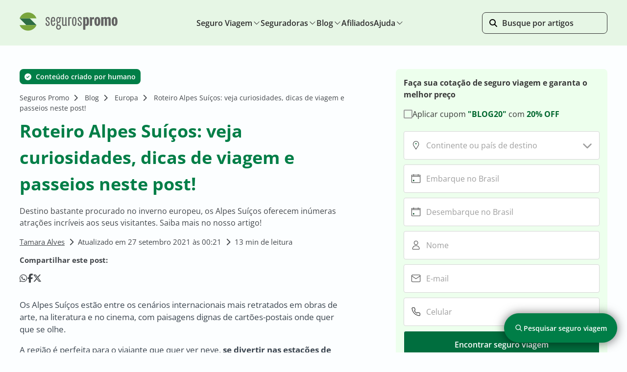

--- FILE ---
content_type: text/html; charset=UTF-8
request_url: https://www.segurospromo.com.br/blog/roteiro-alpes-suicos/
body_size: 40903
content:
<!doctype html>
<html lang="pt-BR">
<head>
  <meta charset="utf-8">
  <meta http-equiv="x-ua-compatible" content="ie=edge">
  <meta name="robots" content="index, follow, max-image-preview:large, max-snippet:-1, max-video-preview:-1" />  <link rel="icon" type="image/x-icon" href="https://www.segurospromo.com.br/images-capa/global/favicon.ico" />
  <link rel="icon" type="image/x-icon" sizes='32x32'
    href="https://www.segurospromo.com.br/images-capa/global/favicon32x32.ico" />
  <link rel="icon" type="image/x-icon" sizes='16x16'
    href="https://www.segurospromo.com.br/images-capa/global/favicon16x16.ico" />
  <link rel="apple-touch-icon" type="image/x-icon" sizes='180x180'
    href="https://www.segurospromo.com.br/images-capa/global/appleTouch.ico" />
  <meta name="viewport" content="width=device-width, initial-scale=1, shrink-to-fit=no">
  <link rel="preconnect" href="https://fonts.gstatic.com" crossorigin>

  <!-- Optimized with WP Meteor v3.4.16 - https://wordpress.org/plugins/wp-meteor/ --><script data-wpmeteor-nooptimize="true" >var _wpmeteor={"rdelay":86400000,"preload":true,"elementor-animations":true,"elementor-pp":true,"v":"3.4.16","rest_url":"https:\/\/www.segurospromo.com.br\/blog\/wp-json\/"};(()=>{try{new MutationObserver(function(){}),new Promise(function(){}),Object.assign({},{}),document.fonts.ready.then(function(){})}catch{s="wpmeteordisable=1",i=document.location.href,i.match(/[?&]wpmeteordisable/)||(o="",i.indexOf("?")==-1?i.indexOf("#")==-1?o=i+"?"+s:o=i.replace("#","?"+s+"#"):i.indexOf("#")==-1?o=i+"&"+s:o=i.replace("#","&"+s+"#"),document.location.href=o)}var s,i,o;})();

</script><script data-wpmeteor-nooptimize="true" >(()=>{var v="addEventListener",ue="removeEventListener",p="getAttribute",L="setAttribute",pe="removeAttribute",N="hasAttribute",St="querySelector",F=St+"All",U="appendChild",Q="removeChild",fe="createElement",T="tagName",Ae="getOwnPropertyDescriptor",y="prototype",W="__lookupGetter__",Ee="__lookupSetter__",m="DOMContentLoaded",f="load",B="pageshow",me="error";var d=window,c=document,Te=c.documentElement;var $=console.error;var Ke=!0,X=class{constructor(){this.known=[]}init(){let t,n,s=(r,a)=>{if(Ke&&r&&r.fn&&!r.__wpmeteor){let o=function(i){return i===r?this:(c[v](m,l=>{i.call(c,r,l,"jQueryMock")}),this)};this.known.push([r,r.fn.ready,r.fn.init?.prototype?.ready]),r.fn.ready=o,r.fn.init?.prototype?.ready&&(r.fn.init.prototype.ready=o),r.__wpmeteor=!0}return r};window.jQuery||window.$,Object.defineProperty(window,"jQuery",{get(){return t},set(r){t=s(r,"jQuery")},configurable:!0}),Object.defineProperty(window,"$",{get(){return n},set(r){n=s(r,"$")},configurable:!0})}unmock(){this.known.forEach(([t,n,s])=>{t.fn.ready=n,t.fn.init?.prototype?.ready&&s&&(t.fn.init.prototype.ready=s)}),Ke=!1}};var ge="fpo:first-interaction",he="fpo:replay-captured-events";var Je="fpo:element-loaded",Se="fpo:images-loaded",M="fpo:the-end";var Z="click",V=window,Qe=V.addEventListener.bind(V),Xe=V.removeEventListener.bind(V),Ge="removeAttribute",ve="getAttribute",Gt="setAttribute",Ne=["touchstart","touchmove","touchend","touchcancel","keydown","wheel"],Ze=["mouseover","mouseout",Z],Nt=["touchstart","touchend","touchcancel","mouseover","mouseout",Z],R="data-wpmeteor-";var Ue="dispatchEvent",je=e=>{let t=new MouseEvent(Z,{view:e.view,bubbles:!0,cancelable:!0});return Object.defineProperty(t,"target",{writable:!1,value:e.target}),t},Be=class{static capture(){let t=!1,[,n,s]=`${window.Promise}`.split(/[\s[(){]+/s);if(V["__"+s+n])return;let r=[],a=o=>{if(o.target&&Ue in o.target){if(!o.isTrusted)return;if(o.cancelable&&!Ne.includes(o.type))try{o.preventDefault()}catch{}o.stopImmediatePropagation(),o.type===Z?r.push(je(o)):Nt.includes(o.type)&&r.push(o),o.target[Gt](R+o.type,!0),t||(t=!0,V[Ue](new CustomEvent(ge)))}};V.addEventListener(he,()=>{Ze.forEach(l=>Xe(l,a,{passive:!1,capture:!0})),Ne.forEach(l=>Xe(l,a,{passive:!0,capture:!0}));let o;for(;o=r.shift();){var i=o.target;i[ve](R+"touchstart")&&i[ve](R+"touchend")&&!i[ve](R+Z)?(i[ve](R+"touchmove")||r.push(je(o)),i[Ge](R+"touchstart"),i[Ge](R+"touchend")):i[Ge](R+o.type),i[Ue](o)}}),Ze.forEach(o=>Qe(o,a,{passive:!1,capture:!0})),Ne.forEach(o=>Qe(o,a,{passive:!0,capture:!0}))}};var et=Be;var j=class{constructor(){this.l=[]}emit(t,n=null){this.l[t]&&this.l[t].forEach(s=>s(n))}on(t,n){this.l[t]||=[],this.l[t].push(n)}off(t,n){this.l[t]=(this.l[t]||[]).filter(s=>s!==n)}};var D=new j;var ye=c[fe]("span");ye[L]("id","elementor-device-mode");ye[L]("class","elementor-screen-only");var Ut=!1,tt=()=>(Ut||c.body[U](ye),getComputedStyle(ye,":after").content.replace(/"/g,""));var rt=e=>e[p]("class")||"",nt=(e,t)=>e[L]("class",t),st=()=>{d[v](f,function(){let e=tt(),t=Math.max(Te.clientWidth||0,d.innerWidth||0),n=Math.max(Te.clientHeight||0,d.innerHeight||0),s=["_animation_"+e,"animation_"+e,"_animation","_animation","animation"];Array.from(c[F](".elementor-invisible")).forEach(r=>{let a=r.getBoundingClientRect();if(a.top+d.scrollY<=n&&a.left+d.scrollX<t)try{let i=JSON.parse(r[p]("data-settings"));if(i.trigger_source)return;let l=i._animation_delay||i.animation_delay||0,u,E;for(var o=0;o<s.length;o++)if(i[s[o]]){E=s[o],u=i[E];break}if(u){let q=rt(r),J=u==="none"?q:q+" animated "+u,At=setTimeout(()=>{nt(r,J.replace(/\belementor-invisible\b/,"")),s.forEach(Tt=>delete i[Tt]),r[L]("data-settings",JSON.stringify(i))},l);D.on("fi",()=>{clearTimeout(At),nt(r,rt(r).replace(new RegExp("\b"+u+"\b"),""))})}}catch(i){console.error(i)}})})};var ot="data-in-mega_smartmenus",it=()=>{let e=c[fe]("div");e.innerHTML='<span class="sub-arrow --wp-meteor"><i class="fa" aria-hidden="true"></i></span>';let t=e.firstChild,n=s=>{let r=[];for(;s=s.previousElementSibling;)r.push(s);return r};c[v](m,function(){Array.from(c[F](".pp-advanced-menu ul")).forEach(s=>{if(s[p](ot))return;(s[p]("class")||"").match(/\bmega-menu\b/)&&s[F]("ul").forEach(o=>{o[L](ot,!0)});let r=n(s),a=r.filter(o=>o).filter(o=>o[T]==="A").pop();if(a||(a=r.map(o=>Array.from(o[F]("a"))).filter(o=>o).flat().pop()),a){let o=t.cloneNode(!0);a[U](o),new MutationObserver(l=>{l.forEach(({addedNodes:u})=>{u.forEach(E=>{if(E.nodeType===1&&E[T]==="SPAN")try{a[Q](o)}catch{}})})}).observe(a,{childList:!0})}})})};var w="readystatechange",A="message";var Y="SCRIPT",g="data-wpmeteor-",b=Object.defineProperty,Ve=Object.defineProperties,P="javascript/blocked",Pe=/^\s*(application|text)\/javascript|module\s*$/i,mt="requestAnimationFrame",gt="requestIdleCallback",ie="setTimeout",Ie="__dynamic",I=d.constructor.name+"::",ce=c.constructor.name+"::",ht=function(e,t){t=t||d;for(var n=0;n<this.length;n++)e.call(t,this[n],n,this)};"NodeList"in d&&!NodeList[y].forEach&&(NodeList[y].forEach=ht);"HTMLCollection"in d&&!HTMLCollection[y].forEach&&(HTMLCollection[y].forEach=ht);_wpmeteor["elementor-animations"]&&st(),_wpmeteor["elementor-pp"]&&it();var _e=[],Le=[],ee=[],se=!1,k=[],h={},He=!1,Bt=0,H=c.visibilityState==="visible"?d[mt]:d[ie],vt=d[gt]||H;c[v]("visibilitychange",()=>{H=c.visibilityState==="visible"?d[mt]:d[ie],vt=d[gt]||H});var C=d[ie],De,z=["src","type"],x=Object,te="definePropert";x[te+"y"]=(e,t,n)=>{if(e===d&&["jQuery","onload"].indexOf(t)>=0||(e===c||e===c.body)&&["readyState","write","writeln","on"+w].indexOf(t)>=0)return["on"+w,"on"+f].indexOf(t)&&n.set&&(h["on"+w]=h["on"+w]||[],h["on"+w].push(n.set)),e;if(e instanceof HTMLScriptElement&&z.indexOf(t)>=0){if(!e[t+"__def"]){let s=x[Ae](e,t);b(e,t,{set(r){return e[t+"__set"]?e[t+"__set"].call(e,r):s.set.call(e,r)},get(){return e[t+"__get"]?e[t+"__get"].call(e):s.get.call(e)}}),e[t+"__def"]=!0}return n.get&&(e[t+"__get"]=n.get),n.set&&(e[t+"__set"]=n.set),e}return b(e,t,n)};x[te+"ies"]=(e,t)=>{for(let n in t)x[te+"y"](e,n,t[n]);for(let n of x.getOwnPropertySymbols(t))x[te+"y"](e,n,t[n]);return e};var qe=EventTarget[y][v],yt=EventTarget[y][ue],ae=qe.bind(c),Ct=yt.bind(c),G=qe.bind(d),_t=yt.bind(d),Lt=Document[y].createElement,le=Lt.bind(c),de=c.__proto__[W]("readyState").bind(c),ct="loading";b(c,"readyState",{get(){return ct},set(e){return ct=e}});var at=e=>k.filter(([t,,n],s)=>{if(!(e.indexOf(t.type)<0)){n||(n=t.target);try{let r=n.constructor.name+"::"+t.type;for(let a=0;a<h[r].length;a++)if(h[r][a]){let o=r+"::"+s+"::"+a;if(!xe[o])return!0}}catch{}}}).length,oe,xe={},K=e=>{k.forEach(([t,n,s],r)=>{if(!(e.indexOf(t.type)<0)){s||(s=t.target);try{let a=s.constructor.name+"::"+t.type;if((h[a]||[]).length)for(let o=0;o<h[a].length;o++){let i=h[a][o];if(i){let l=a+"::"+r+"::"+o;if(!xe[l]){xe[l]=!0,c.readyState=n,oe=a;try{Bt++,!i[y]||i[y].constructor===i?i.bind(s)(t):i(t)}catch(u){$(u,i)}oe=null}}}}catch(a){$(a)}}})};ae(m,e=>{k.push([new e.constructor(m,e),de(),c])});ae(w,e=>{k.push([new e.constructor(w,e),de(),c])});G(m,e=>{k.push([new e.constructor(m,e),de(),d])});G(f,e=>{He=!0,k.push([new e.constructor(f,e),de(),d]),O||K([m,w,A,f,B])});G(B,e=>{k.push([new e.constructor(B,e),de(),d]),O||K([m,w,A,f,B])});var wt=e=>{k.push([e,c.readyState,d])},Ot=d[W]("onmessage"),Rt=d[Ee]("onmessage"),Pt=()=>{_t(A,wt),(h[I+"message"]||[]).forEach(e=>{G(A,e)}),b(d,"onmessage",{get:Ot,set:Rt})};G(A,wt);var Dt=new X;Dt.init();var Fe=()=>{!O&&!se&&(O=!0,c.readyState="loading",H($e),H(S)),He||G(f,()=>{Fe()})};G(ge,()=>{Fe()});D.on(Se,()=>{Fe()});_wpmeteor.rdelay>=0&&et.capture();var re=[-1],Ce=e=>{re=re.filter(t=>t!==e.target),re.length||C(D.emit.bind(D,M))};var O=!1,S=()=>{let e=_e.shift();if(e)e[p](g+"src")?e[N]("async")||e[Ie]?(e.isConnected&&(re.push(e),setTimeout(Ce,1e3,{target:e})),Oe(e,Ce),C(S)):Oe(e,C.bind(null,S)):(e.origtype==P&&Oe(e),C(S));else if(Le.length)_e.push(...Le),Le.length=0,C(S);else if(at([m,w,A]))K([m,w,A]),C(S);else if(He)if(at([f,B,A]))K([f,B,A]),C(S);else if(re.length>1)vt(S);else if(ee.length)_e.push(...ee),ee.length=0,C(S);else{if(d.RocketLazyLoadScripts)try{RocketLazyLoadScripts.run()}catch(t){$(t)}c.readyState="complete",Pt(),Dt.unmock(),O=!1,se=!0,d[ie](()=>Ce({target:-1}))}else O=!1},xt=e=>{let t=le(Y),n=e.attributes;for(var s=n.length-1;s>=0;s--)n[s].name.startsWith(g)||t[L](n[s].name,n[s].value);let r=e[p](g+"type");r?t.type=r:t.type="text/javascript",(e.textContent||"").match(/^\s*class RocketLazyLoadScripts/)?t.textContent=e.textContent.replace(/^\s*class\s*RocketLazyLoadScripts/,"window.RocketLazyLoadScripts=class").replace("RocketLazyLoadScripts.run();",""):t.textContent=e.textContent;for(let a of["onload","onerror","onreadystatechange"])e[a]&&(t[a]=e[a]);return t},Oe=(e,t)=>{let n=e[p](g+"src");if(n){let s=qe.bind(e);e.isConnected&&t&&(s(f,t),s(me,t)),e.origtype=e[p](g+"type")||"text/javascript",e.origsrc=n,(!e.isConnected||e[N]("nomodule")||e.type&&!Pe.test(e.type))&&t&&t(new Event(f,{target:e}))}else e.origtype===P?(e.origtype=e[p](g+"type")||"text/javascript",e[pe]("integrity"),e.textContent=e.textContent+`
`):t&&t(new Event(f,{target:e}))},We=(e,t)=>{let n=(h[e]||[]).indexOf(t);if(n>=0)return h[e][n]=void 0,!0},lt=(e,t,...n)=>{if("HTMLDocument::"+m==oe&&e===m&&!t.toString().match(/jQueryMock/)){D.on(M,c[v].bind(c,e,t,...n));return}if(t&&(e===m||e===w)){let s=ce+e;h[s]=h[s]||[],h[s].push(t),se&&K([e]);return}return ae(e,t,...n)},dt=(e,t,...n)=>{if(e===m){let s=ce+e;We(s,t)}return Ct(e,t,...n)};Ve(c,{[v]:{get(){return lt},set(){return lt}},[ue]:{get(){return dt},set(){return dt}}});var ne=c.createDocumentFragment(),$e=()=>{ne.hasChildNodes()&&(c.head[U](ne),ne=c.createDocumentFragment())},ut={},we=e=>{if(e)try{let t=new URL(e,c.location.href),n=t.origin;if(n&&!ut[n]&&c.location.host!==t.host){let s=le("link");s.rel="preconnect",s.href=n,ne[U](s),ut[n]=!0,O&&H($e)}}catch{}},be={},kt=(e,t,n,s)=>{let r=le("link");r.rel=t?"modulepre"+f:"pre"+f,r.as="script",n&&r[L]("crossorigin",n),s&&r[L]("integrity",s);try{e=new URL(e,c.location.href).href}catch{}r.href=e,ne[U](r),be[e]=!0,O&&H($e)},ke=function(...e){let t=le(...e);if(!e||e[0].toUpperCase()!==Y||!O)return t;let n=t[L].bind(t),s=t[p].bind(t),r=t[pe].bind(t),a=t[N].bind(t),o=t[W]("attributes").bind(t);return z.forEach(i=>{let l=t[W](i).bind(t),u=t[Ee](i).bind(t);x[te+"y"](t,i,{set(E){return i==="type"&&E&&!Pe.test(E)?n(i,E):((i==="src"&&E||i==="type"&&E&&t.origsrc)&&n("type",P),E?n(g+i,E):r(g+i))},get(){let E=t[p](g+i);if(i==="src")try{return new URL(E,c.location.href).href}catch{}return E}}),b(t,"orig"+i,{set(E){return u(E)},get(){return l()}})}),t[L]=function(i,l){if(z.includes(i))return i==="type"&&l&&!Pe.test(l)?n(i,l):((i==="src"&&l||i==="type"&&l&&t.origsrc)&&n("type",P),l?n(g+i,l):r(g+i));n(i,l)},t[p]=function(i){let l=z.indexOf(i)>=0?s(g+i):s(i);if(i==="src")try{return new URL(l,c.location.href).href}catch{}return l},t[N]=function(i){return z.indexOf(i)>=0?a(g+i):a(i)},b(t,"attributes",{get(){return[...o()].filter(l=>l.name!=="type").map(l=>({name:l.name.match(new RegExp(g))?l.name.replace(g,""):l.name,value:l.value}))}}),t[Ie]=!0,t};Object.defineProperty(Document[y],"createElement",{set(e){e!==ke&&(De=e)},get(){return De||ke}});var Re=new Set,ze=new MutationObserver(e=>{e.forEach(({removedNodes:t,addedNodes:n,target:s})=>{t.forEach(r=>{r.nodeType===1&&Y===r[T]&&"origtype"in r&&Re.delete(r)}),n.forEach(r=>{if(r.nodeType===1)if(Y===r[T]){if("origtype"in r){if(r.origtype!==P)return}else if(r[p]("type")!==P)return;"origtype"in r||z.forEach(o=>{let i=r[W](o).bind(r),l=r[Ee](o).bind(r);b(r,"orig"+o,{set(u){return l(u)},get(){return i()}})});let a=r[p](g+"src");if(Re.has(r)&&$("Inserted twice",r),r.parentNode){Re.add(r);let o=r[p](g+"type");(a||"").match(/\/gtm.js\?/)||r[N]("async")||r[Ie]?(ee.push(r),we(a)):r[N]("defer")||o==="module"?(Le.push(r),we(a)):(a&&!r[N]("nomodule")&&!be[a]&&kt(a,o==="module",r[N]("crossorigin")&&r[p]("crossorigin"),r[p]("integrity")),_e.push(r))}else r[v](f,o=>o.target.parentNode[Q](o.target)),r[v](me,o=>o.target.parentNode[Q](o.target)),s[U](r)}else r[T]==="LINK"&&r[p]("as")==="script"&&(be[r[p]("href")]=!0)})})}),bt={childList:!0,subtree:!0};ze.observe(c.documentElement,bt);var Mt=HTMLElement[y].attachShadow;HTMLElement[y].attachShadow=function(e){let t=Mt.call(this,e);return e.mode==="open"&&ze.observe(t,bt),t};(()=>{let e=x[Ae](HTMLIFrameElement[y],"src");b(HTMLIFrameElement[y],"src",{get(){return this.dataset.fpoSrc?this.dataset.fpoSrc:e.get.call(this)},set(t){delete this.dataset.fpoSrc,e.set.call(this,t)}})})();D.on(M,()=>{(!De||De===ke)&&(Document[y].createElement=Lt,ze.disconnect()),dispatchEvent(new CustomEvent(he)),dispatchEvent(new CustomEvent(M))});var Me=e=>{let t,n;!c.currentScript||!c.currentScript.parentNode?(t=c.body,n=t.lastChild):(n=c.currentScript,t=n.parentNode);try{let s=le("div");s.innerHTML=e,Array.from(s.childNodes).forEach(r=>{r.nodeName===Y?t.insertBefore(xt(r),n):t.insertBefore(r,n)})}catch(s){$(s)}},pt=e=>Me(e+`
`);Ve(c,{write:{get(){return Me},set(e){return Me=e}},writeln:{get(){return pt},set(e){return pt=e}}});var ft=(e,t,...n)=>{if(I+m==oe&&e===m&&!t.toString().match(/jQueryMock/)){D.on(M,d[v].bind(d,e,t,...n));return}if(I+f==oe&&e===f){D.on(M,d[v].bind(d,e,t,...n));return}if(t&&(e===f||e===B||e===m||e===A&&!se)){let s=e===m?ce+e:I+e;h[s]=h[s]||[],h[s].push(t),se&&K([e]);return}return G(e,t,...n)},Et=(e,t,...n)=>{if(e===f||e===m||e===B){let s=e===m?ce+e:I+e;We(s,t)}return _t(e,t,...n)};Ve(d,{[v]:{get(){return ft},set(){return ft}},[ue]:{get(){return Et},set(){return Et}}});var Ye=e=>{let t;return{get(){return t},set(n){return t&&We(e,n),h[e]=h[e]||[],h[e].push(n),t=n}}};G(Je,e=>{let{target:t,event:n}=e.detail,s=t===d?c.body:t,r=s[p](g+"on"+n.type);s[pe](g+"on"+n.type);try{let a=new Function("event",r);t===d?d[v](f,a.bind(t,n)):a.call(t,n)}catch(a){console.err(a)}});{let e=Ye(I+f);b(d,"onload",e),ae(m,()=>{b(c.body,"onload",e)})}b(c,"onreadystatechange",Ye(ce+w));b(d,"onmessage",Ye(I+A));(()=>{let e=d.innerHeight,t=d.innerWidth,n=r=>{let o={"4g":1250,"3g":2500,"2g":2500}[(navigator.connection||{}).effectiveType]||0,i=r.getBoundingClientRect(),l={top:-1*e-o,left:-1*t-o,bottom:e+o,right:t+o};return!(i.left>=l.right||i.right<=l.left||i.top>=l.bottom||i.bottom<=l.top)},s=(r=!0)=>{let a=1,o=-1,i={},l=()=>{o++,--a||d[ie](D.emit.bind(D,Se),_wpmeteor.rdelay)};Array.from(c.getElementsByTagName("*")).forEach(u=>{let E,q,J;if(u[T]==="IMG"){let _=u.currentSrc||u.src;_&&!i[_]&&!_.match(/^data:/i)&&((u.loading||"").toLowerCase()!=="lazy"||n(u))&&(E=_)}else if(u[T]===Y)we(u[p](g+"src"));else if(u[T]==="LINK"&&u[p]("as")==="script"&&["pre"+f,"modulepre"+f].indexOf(u[p]("rel"))>=0)be[u[p]("href")]=!0;else if((q=d.getComputedStyle(u))&&(J=(q.backgroundImage||"").match(/^url\s*\((.*?)\)/i))&&(J||[]).length){let _=J[0].slice(4,-1).replace(/"/g,"");!i[_]&&!_.match(/^data:/i)&&(E=_)}if(E){i[E]=!0;let _=new Image;r&&(a++,_[v](f,l),_[v](me,l)),_.src=E}}),c.fonts.ready.then(()=>{l()})};_wpmeteor.rdelay===0?ae(m,s):G(f,s)})();})();
//1.0.42

</script><script  type="javascript/blocked" data-wpmeteor-type="text/javascript"  async>
    var loadCSS = function(href) {
      var cssLink = document.createElement("link");
      cssLink.href = href;
      cssLink.rel = "stylesheet";
      cssLink.type = "text/css";
      var head = document.getElementsByTagName("head")[0];
      head.parentNode.insertBefore(cssLink, head);
    };

    document.addEventListener('DOMContentLoaded', function() {
      loadCSS("//cdn.jsdelivr.net/npm/slick-carousel@1.8.1/slick/slick.css");
    });
  </script>

  <script  type="javascript/blocked" data-wpmeteor-type="text/javascript" >
    function setCookie(name, value, days) {
      var expires = "";
      if (days) {
        var date = new Date();
        date.setTime(date.getTime() + (days * 24 * 60 * 60 * 1000));
        expires = "; expires=" + date.toUTCString();
      }
      document.cookie = name + "=" + (value || "") + expires + "; path=/";
    }

    function getCookie(name) {
      var nameEQ = name + "=";
      var ca = document.cookie.split(';');
      for (var i = 0; i < ca.length; i++) {
        var c = ca[i].trim();
        if (c.indexOf(nameEQ) === 0) return c.substring(nameEQ.length);
      }
      return null;
    }

    document.addEventListener('DOMContentLoaded', function() {
      function aplicarCookies(selector, pcrttValor) {
        document.querySelectorAll(selector).forEach(function(form) {
          form.addEventListener('submit', function() {
            // Define os cookies apenas se ainda não existirem
            if (!getCookie('utm_medium')) setCookie('utm_medium', 'afiliado', 30);
            if (!getCookie('pcrid')) setCookie('pcrid', '3628', 30);
            if (!getCookie('utm_source')) setCookie('utm_source', 'site-blog', 30);

            // Sobrescreve o pcrtt somente se ele não existir ou for um dos dois valores conhecidos
            var pcrttAtual = getCookie('pcrtt');
            if (!pcrttAtual || pcrttAtual === 'formularioBlogPopup' || pcrttAtual ===
              'formularioBlogSidebar') {
              setCookie('pcrtt', pcrttValor, 30);
            }
          });
        });
      }

      aplicarCookies('.frame-popup', 'formularioBlogPopup');
      aplicarCookies('.frame-sidebar', 'formularioBlogSidebar');
    });
  </script>

  <link rel="canonical" href="https://www.segurospromo.com.br/blog/roteiro-alpes-suicos/" />
  	<style>img:is([sizes="auto" i], [sizes^="auto," i]) { contain-intrinsic-size: 3000px 1500px }</style>
	
	<!-- This site is optimized with the Yoast SEO Premium plugin v22.6 (Yoast SEO v26.1.1) - https://yoast.com/wordpress/plugins/seo/ -->
	<title>Alpes Suíços: 8 pontos turísticos para conhecer!</title>
	<meta name="description" content="Destino bastante procurado no inverno europeu, os Alpes Suíços oferecem inúmeras atrações incríveis aos seus visitantes. Saiba mais aqui!" />
	<meta property="og:locale" content="pt_BR" />
	<meta property="og:type" content="article" />
	<meta property="og:title" content="Roteiro Alpes Suíços: veja curiosidades, dicas de viagem e passeios neste post!" />
	<meta property="og:description" content="Roteiro Alpes Suíços: veja curiosidades, dicas de viagem e passeios neste post!" />
	<meta property="og:url" content="https://www.segurospromo.com.br/blog/roteiro-alpes-suicos/" />
	<meta property="og:site_name" content="Seguros Promo" />
	<meta property="article:publisher" content="https://www.facebook.com/segurospromo/" />
	<meta property="article:published_time" content="2021-09-27T03:21:00+00:00" />
	<meta property="article:modified_time" content="2025-09-09T15:38:45+00:00" />
	<meta property="og:image" content="https://cdn.segurospromo.com.br/2021/09/Roteiro-Alpes-Suicos_-veja-curiosidades-dicas-de-viagem-e-passeios-neste-post-1.webp" />
	<meta property="og:image:width" content="1177" />
	<meta property="og:image:height" content="784" />
	<meta property="og:image:type" content="image/webp" />
	<meta name="author" content="Tamara Alves" />
	<meta name="twitter:card" content="summary_large_image" />
	<meta name="twitter:creator" content="@SegurosPromo" />
	<meta name="twitter:site" content="@SegurosPromo" />
	<meta name="twitter:label1" content="Escrito por" />
	<meta name="twitter:data1" content="Tamara Alves" />
	<meta name="twitter:label2" content="Est. tempo de leitura" />
	<meta name="twitter:data2" content="28 minutos" />
	<!-- / Yoast SEO Premium plugin. -->


<link rel='dns-prefetch' href='//use.fontawesome.com' />
<link rel='dns-prefetch' href='//b1614029.smushcdn.com' />
		<style>
			.lazyload,
			.lazyloading {
				max-width: 100%;
			}
		</style>
		<link rel='stylesheet' id='wp-block-library-css' href='https://www.segurospromo.com.br/blog/wp-includes/css/dist/block-library/style.min.css?ver=6.8.2' type='text/css' media='all' />
<style id='classic-theme-styles-inline-css' type='text/css'>
/*! This file is auto-generated */
.wp-block-button__link{color:#fff;background-color:#32373c;border-radius:9999px;box-shadow:none;text-decoration:none;padding:calc(.667em + 2px) calc(1.333em + 2px);font-size:1.125em}.wp-block-file__button{background:#32373c;color:#fff;text-decoration:none}
</style>
<style id='font-awesome-svg-styles-default-inline-css' type='text/css'>
.svg-inline--fa {
  display: inline-block;
  height: 1em;
  overflow: visible;
  vertical-align: -.125em;
}
</style>
<link rel='stylesheet' id='font-awesome-svg-styles-css' href='https://www.segurospromo.com.br/blog/wp-content/uploads/font-awesome/v6.6.0/css/svg-with-js.css' type='text/css' media='all' />
<style id='font-awesome-svg-styles-inline-css' type='text/css'>
   .wp-block-font-awesome-icon svg::before,
   .wp-rich-text-font-awesome-icon svg::before {content: unset;}
</style>
<style id='global-styles-inline-css' type='text/css'>
:root{--wp--preset--aspect-ratio--square: 1;--wp--preset--aspect-ratio--4-3: 4/3;--wp--preset--aspect-ratio--3-4: 3/4;--wp--preset--aspect-ratio--3-2: 3/2;--wp--preset--aspect-ratio--2-3: 2/3;--wp--preset--aspect-ratio--16-9: 16/9;--wp--preset--aspect-ratio--9-16: 9/16;--wp--preset--color--black: #000000;--wp--preset--color--cyan-bluish-gray: #abb8c3;--wp--preset--color--white: #ffffff;--wp--preset--color--pale-pink: #f78da7;--wp--preset--color--vivid-red: #cf2e2e;--wp--preset--color--luminous-vivid-orange: #ff6900;--wp--preset--color--luminous-vivid-amber: #fcb900;--wp--preset--color--light-green-cyan: #7bdcb5;--wp--preset--color--vivid-green-cyan: #00d084;--wp--preset--color--pale-cyan-blue: #8ed1fc;--wp--preset--color--vivid-cyan-blue: #0693e3;--wp--preset--color--vivid-purple: #9b51e0;--wp--preset--gradient--vivid-cyan-blue-to-vivid-purple: linear-gradient(135deg,rgba(6,147,227,1) 0%,rgb(155,81,224) 100%);--wp--preset--gradient--light-green-cyan-to-vivid-green-cyan: linear-gradient(135deg,rgb(122,220,180) 0%,rgb(0,208,130) 100%);--wp--preset--gradient--luminous-vivid-amber-to-luminous-vivid-orange: linear-gradient(135deg,rgba(252,185,0,1) 0%,rgba(255,105,0,1) 100%);--wp--preset--gradient--luminous-vivid-orange-to-vivid-red: linear-gradient(135deg,rgba(255,105,0,1) 0%,rgb(207,46,46) 100%);--wp--preset--gradient--very-light-gray-to-cyan-bluish-gray: linear-gradient(135deg,rgb(238,238,238) 0%,rgb(169,184,195) 100%);--wp--preset--gradient--cool-to-warm-spectrum: linear-gradient(135deg,rgb(74,234,220) 0%,rgb(151,120,209) 20%,rgb(207,42,186) 40%,rgb(238,44,130) 60%,rgb(251,105,98) 80%,rgb(254,248,76) 100%);--wp--preset--gradient--blush-light-purple: linear-gradient(135deg,rgb(255,206,236) 0%,rgb(152,150,240) 100%);--wp--preset--gradient--blush-bordeaux: linear-gradient(135deg,rgb(254,205,165) 0%,rgb(254,45,45) 50%,rgb(107,0,62) 100%);--wp--preset--gradient--luminous-dusk: linear-gradient(135deg,rgb(255,203,112) 0%,rgb(199,81,192) 50%,rgb(65,88,208) 100%);--wp--preset--gradient--pale-ocean: linear-gradient(135deg,rgb(255,245,203) 0%,rgb(182,227,212) 50%,rgb(51,167,181) 100%);--wp--preset--gradient--electric-grass: linear-gradient(135deg,rgb(202,248,128) 0%,rgb(113,206,126) 100%);--wp--preset--gradient--midnight: linear-gradient(135deg,rgb(2,3,129) 0%,rgb(40,116,252) 100%);--wp--preset--font-size--small: 13px;--wp--preset--font-size--medium: 20px;--wp--preset--font-size--large: 36px;--wp--preset--font-size--x-large: 42px;--wp--preset--spacing--20: 0.44rem;--wp--preset--spacing--30: 0.67rem;--wp--preset--spacing--40: 1rem;--wp--preset--spacing--50: 1.5rem;--wp--preset--spacing--60: 2.25rem;--wp--preset--spacing--70: 3.38rem;--wp--preset--spacing--80: 5.06rem;--wp--preset--shadow--natural: 6px 6px 9px rgba(0, 0, 0, 0.2);--wp--preset--shadow--deep: 12px 12px 50px rgba(0, 0, 0, 0.4);--wp--preset--shadow--sharp: 6px 6px 0px rgba(0, 0, 0, 0.2);--wp--preset--shadow--outlined: 6px 6px 0px -3px rgba(255, 255, 255, 1), 6px 6px rgba(0, 0, 0, 1);--wp--preset--shadow--crisp: 6px 6px 0px rgba(0, 0, 0, 1);}:where(.is-layout-flex){gap: 0.5em;}:where(.is-layout-grid){gap: 0.5em;}body .is-layout-flex{display: flex;}.is-layout-flex{flex-wrap: wrap;align-items: center;}.is-layout-flex > :is(*, div){margin: 0;}body .is-layout-grid{display: grid;}.is-layout-grid > :is(*, div){margin: 0;}:where(.wp-block-columns.is-layout-flex){gap: 2em;}:where(.wp-block-columns.is-layout-grid){gap: 2em;}:where(.wp-block-post-template.is-layout-flex){gap: 1.25em;}:where(.wp-block-post-template.is-layout-grid){gap: 1.25em;}.has-black-color{color: var(--wp--preset--color--black) !important;}.has-cyan-bluish-gray-color{color: var(--wp--preset--color--cyan-bluish-gray) !important;}.has-white-color{color: var(--wp--preset--color--white) !important;}.has-pale-pink-color{color: var(--wp--preset--color--pale-pink) !important;}.has-vivid-red-color{color: var(--wp--preset--color--vivid-red) !important;}.has-luminous-vivid-orange-color{color: var(--wp--preset--color--luminous-vivid-orange) !important;}.has-luminous-vivid-amber-color{color: var(--wp--preset--color--luminous-vivid-amber) !important;}.has-light-green-cyan-color{color: var(--wp--preset--color--light-green-cyan) !important;}.has-vivid-green-cyan-color{color: var(--wp--preset--color--vivid-green-cyan) !important;}.has-pale-cyan-blue-color{color: var(--wp--preset--color--pale-cyan-blue) !important;}.has-vivid-cyan-blue-color{color: var(--wp--preset--color--vivid-cyan-blue) !important;}.has-vivid-purple-color{color: var(--wp--preset--color--vivid-purple) !important;}.has-black-background-color{background-color: var(--wp--preset--color--black) !important;}.has-cyan-bluish-gray-background-color{background-color: var(--wp--preset--color--cyan-bluish-gray) !important;}.has-white-background-color{background-color: var(--wp--preset--color--white) !important;}.has-pale-pink-background-color{background-color: var(--wp--preset--color--pale-pink) !important;}.has-vivid-red-background-color{background-color: var(--wp--preset--color--vivid-red) !important;}.has-luminous-vivid-orange-background-color{background-color: var(--wp--preset--color--luminous-vivid-orange) !important;}.has-luminous-vivid-amber-background-color{background-color: var(--wp--preset--color--luminous-vivid-amber) !important;}.has-light-green-cyan-background-color{background-color: var(--wp--preset--color--light-green-cyan) !important;}.has-vivid-green-cyan-background-color{background-color: var(--wp--preset--color--vivid-green-cyan) !important;}.has-pale-cyan-blue-background-color{background-color: var(--wp--preset--color--pale-cyan-blue) !important;}.has-vivid-cyan-blue-background-color{background-color: var(--wp--preset--color--vivid-cyan-blue) !important;}.has-vivid-purple-background-color{background-color: var(--wp--preset--color--vivid-purple) !important;}.has-black-border-color{border-color: var(--wp--preset--color--black) !important;}.has-cyan-bluish-gray-border-color{border-color: var(--wp--preset--color--cyan-bluish-gray) !important;}.has-white-border-color{border-color: var(--wp--preset--color--white) !important;}.has-pale-pink-border-color{border-color: var(--wp--preset--color--pale-pink) !important;}.has-vivid-red-border-color{border-color: var(--wp--preset--color--vivid-red) !important;}.has-luminous-vivid-orange-border-color{border-color: var(--wp--preset--color--luminous-vivid-orange) !important;}.has-luminous-vivid-amber-border-color{border-color: var(--wp--preset--color--luminous-vivid-amber) !important;}.has-light-green-cyan-border-color{border-color: var(--wp--preset--color--light-green-cyan) !important;}.has-vivid-green-cyan-border-color{border-color: var(--wp--preset--color--vivid-green-cyan) !important;}.has-pale-cyan-blue-border-color{border-color: var(--wp--preset--color--pale-cyan-blue) !important;}.has-vivid-cyan-blue-border-color{border-color: var(--wp--preset--color--vivid-cyan-blue) !important;}.has-vivid-purple-border-color{border-color: var(--wp--preset--color--vivid-purple) !important;}.has-vivid-cyan-blue-to-vivid-purple-gradient-background{background: var(--wp--preset--gradient--vivid-cyan-blue-to-vivid-purple) !important;}.has-light-green-cyan-to-vivid-green-cyan-gradient-background{background: var(--wp--preset--gradient--light-green-cyan-to-vivid-green-cyan) !important;}.has-luminous-vivid-amber-to-luminous-vivid-orange-gradient-background{background: var(--wp--preset--gradient--luminous-vivid-amber-to-luminous-vivid-orange) !important;}.has-luminous-vivid-orange-to-vivid-red-gradient-background{background: var(--wp--preset--gradient--luminous-vivid-orange-to-vivid-red) !important;}.has-very-light-gray-to-cyan-bluish-gray-gradient-background{background: var(--wp--preset--gradient--very-light-gray-to-cyan-bluish-gray) !important;}.has-cool-to-warm-spectrum-gradient-background{background: var(--wp--preset--gradient--cool-to-warm-spectrum) !important;}.has-blush-light-purple-gradient-background{background: var(--wp--preset--gradient--blush-light-purple) !important;}.has-blush-bordeaux-gradient-background{background: var(--wp--preset--gradient--blush-bordeaux) !important;}.has-luminous-dusk-gradient-background{background: var(--wp--preset--gradient--luminous-dusk) !important;}.has-pale-ocean-gradient-background{background: var(--wp--preset--gradient--pale-ocean) !important;}.has-electric-grass-gradient-background{background: var(--wp--preset--gradient--electric-grass) !important;}.has-midnight-gradient-background{background: var(--wp--preset--gradient--midnight) !important;}.has-small-font-size{font-size: var(--wp--preset--font-size--small) !important;}.has-medium-font-size{font-size: var(--wp--preset--font-size--medium) !important;}.has-large-font-size{font-size: var(--wp--preset--font-size--large) !important;}.has-x-large-font-size{font-size: var(--wp--preset--font-size--x-large) !important;}
:where(.wp-block-post-template.is-layout-flex){gap: 1.25em;}:where(.wp-block-post-template.is-layout-grid){gap: 1.25em;}
:where(.wp-block-columns.is-layout-flex){gap: 2em;}:where(.wp-block-columns.is-layout-grid){gap: 2em;}
:root :where(.wp-block-pullquote){font-size: 1.5em;line-height: 1.6;}
</style>
<link rel='stylesheet' id='contact-form-7-css' href='https://www.segurospromo.com.br/blog/wp-content/plugins/contact-form-7/includes/css/styles.css?ver=6.1.2' type='text/css' media='all' />
<link rel='stylesheet' id='seguros-promo-css' href='https://www.segurospromo.com.br/blog/wp-content/plugins/seguros-promo/public/css/public.css?ver=1.9.3' type='text/css' media='all' />
<link rel='stylesheet' id='sbttb-fonts-css' href='https://www.segurospromo.com.br/blog/wp-content/plugins/smooth-back-to-top-button/assets/css/sbttb-fonts.css?ver=1.2' type='text/css' media='all' />
<link rel='stylesheet' id='sbttb-style-css' href='https://www.segurospromo.com.br/blog/wp-content/plugins/smooth-back-to-top-button/assets/css/smooth-back-to-top-button.css?ver=1.2' type='text/css' media='all' />
<link rel='stylesheet' id='ez-toc-css' href='https://www.segurospromo.com.br/blog/wp-content/plugins/easy-table-of-contents/assets/css/screen.min.css?ver=2.0.76' type='text/css' media='all' />
<style id='ez-toc-inline-css' type='text/css'>
div#ez-toc-container .ez-toc-title {font-size: 90%;}div#ez-toc-container .ez-toc-title {font-weight: 700;}div#ez-toc-container ul li , div#ez-toc-container ul li a {font-size: 90%;}div#ez-toc-container ul li , div#ez-toc-container ul li a {font-weight: 500;}div#ez-toc-container nav ul ul li {font-size: 90%;}div#ez-toc-container {background: #edffed;border: 1px solid #ffffff;width: 90%;}div#ez-toc-container p.ez-toc-title , #ez-toc-container .ez_toc_custom_title_icon , #ez-toc-container .ez_toc_custom_toc_icon {color: #020202;}div#ez-toc-container ul.ez-toc-list a {color: #020000;}div#ez-toc-container ul.ez-toc-list a:hover {color: #0e7f06;}div#ez-toc-container ul.ez-toc-list a:visited {color: #357229;}
</style>
<link rel='stylesheet' id='font-awesome-official-css' href='https://use.fontawesome.com/releases/v6.6.0/css/all.css' type='text/css' media='all' integrity="sha384-h/hnnw1Bi4nbpD6kE7nYfCXzovi622sY5WBxww8ARKwpdLj5kUWjRuyiXaD1U2JT" crossorigin="anonymous" />
<link rel='stylesheet' id='sage/main.css-css' href='https://www.segurospromo.com.br/blog/wp-content/themes/blog-segurospromo/dist/styles/main.css' type='text/css' media='all' />
<link rel='stylesheet' id='font-awesome-official-v4shim-css' href='https://use.fontawesome.com/releases/v6.6.0/css/v4-shims.css' type='text/css' media='all' integrity="sha384-Heamg4F/EELwbmnBJapxaWTkcdX/DCrJpYgSshI5BkI7xghn3RvDcpG+1xUJt/7K" crossorigin="anonymous" />
<script  type="javascript/blocked" data-wpmeteor-type="text/javascript"  data-wpmeteor-src="https://www.segurospromo.com.br/blog/wp-includes/js/jquery/jquery.min.js?ver=3.7.1" id="jquery-core-js"></script>
<script  type="javascript/blocked" data-wpmeteor-type="text/javascript"  data-wpmeteor-src="https://www.segurospromo.com.br/blog/wp-includes/js/jquery/jquery-migrate.min.js?ver=3.4.1" id="jquery-migrate-js"></script>

<!-- This site is using AdRotate v5.15.3 to display their advertisements - https://ajdg.solutions/ -->
<!-- AdRotate CSS -->
<style type="text/css" media="screen">
	.g { margin:0px; padding:0px; overflow:hidden; line-height:1; zoom:1; }
	.g img { height:auto; }
	.g-col { position:relative; float:left; }
	.g-col:first-child { margin-left: 0; }
	.g-col:last-child { margin-right: 0; }
	@media only screen and (max-width: 480px) {
		.g-col, .g-dyn, .g-single { width:100%; margin-left:0; margin-right:0; }
	}
</style>
<!-- /AdRotate CSS -->


            <style type="text/css">
                .progress-wrap {
                    bottom: 50px;
                    height: 46px;
                    width: 46px;
                    border-radius: 46px;
                    background-color: #ffffff;
                    box-shadow: inset 0 0 0 2px #cccccc;
                }

                .progress-wrap.btn-left-side {
                    left: 50px;
                }

                .progress-wrap.btn-right-side {
                    right: 50px;
                }

				.progress-wrap.btn-center {
					inset-inline: 0;
					margin-inline: auto;
				}

                .progress-wrap::after {
                    width: 46px;
                    height: 46px;
                    color: #007e47;
                    font-size: 24px;
                    content: '\e90c';
                    line-height: 46px;
                }

                .progress-wrap:hover::after {
                    color: #1f2029;
                }

                .progress-wrap svg.progress-circle path {
                    stroke: #007e47;
                    stroke-width: 2px;
                }

                
                
                
            </style>

					<script  data-wpmeteor-nooptimize="true">
			document.documentElement.className = document.documentElement.className.replace('no-js', 'js');
		</script>
				<style>
			.no-js img.lazyload {
				display: none;
			}

			figure.wp-block-image img.lazyloading {
				min-width: 150px;
			}

			.lazyload,
			.lazyloading {
				--smush-placeholder-width: 100px;
				--smush-placeholder-aspect-ratio: 1/1;
				width: var(--smush-image-width, var(--smush-placeholder-width)) !important;
				aspect-ratio: var(--smush-image-aspect-ratio, var(--smush-placeholder-aspect-ratio)) !important;
			}

						.lazyload, .lazyloading {
				opacity: 0;
			}

			.lazyloaded {
				opacity: 1;
				transition: opacity 400ms;
				transition-delay: 0ms;
			}

					</style>
		<link rel="author" href="https://www.segurospromo.com.br/blog/author/tamara/" /><script type="application/ld+json">{
    "@context": "https://schema.org",
    "@graph": [
        {
            "@type": "TravelAgency",
            "name": "Seguros Promo",
            "url": "https://www.segurospromo.com.br/blog/",
            "logo": "https://cdn.segurospromo.com.br/2023/06/logo_sp_cor.svg",
            "sameAs": [
                "https://www.facebook.com/segurospromo/",
                "https://www.youtube.com/c/SegurosPromo",
                "https://www.instagram.com/segurospromo/"
            ],
            "address": {
                "@type": "PostalAddress",
                "streetAddress": "Rua dos Timbiras, n\u00ba 2352, 6\u00ba andar",
                "addressLocality": "Belo Horizonte",
                "addressRegion": "MG",
                "postalCode": "30140-069",
                "addressCountry": "BR"
            },
            "contactPoint": [
                {
                    "@type": "ContactPoint",
                    "telephone": "+55-4003-8442",
                    "contactType": "sales",
                    "areaServed": "BR"
                },
                {
                    "@type": "ContactPoint",
                    "telephone": "+55-31-3972-7086",
                    "contactType": "sales",
                    "areaServed": "BR"
                },
                {
                    "@type": "ContactPoint",
                    "telephone": "+55-4003-8442",
                    "contactType": "customer support",
                    "areaServed": "BR"
                }
            ],
            "telephone": "+55-4003-8442",
            "paymentAccepted": [
                "credit card",
                "bank transfer",
                "bank slip",
                "pix"
            ],
            "openingHoursSpecification": [
                {
                    "@type": "OpeningHoursSpecification",
                    "dayOfWeek": [
                        "Monday",
                        "Tuesday",
                        "Wednesday",
                        "Thursday",
                        "Friday"
                    ],
                    "opens": "08:00",
                    "closes": "20:00"
                },
                {
                    "@type": "OpeningHoursSpecification",
                    "dayOfWeek": [
                        "Saturday",
                        "Sunday"
                    ],
                    "opens": "10:00",
                    "closes": "16:00"
                },
                {
                    "@type": "OpeningHoursSpecification",
                    "dayOfWeek": [
                        "PublicHolidays"
                    ],
                    "opens": "10:00",
                    "closes": "16:00"
                }
            ],
            "currenciesAccepted": "BRL",
            "knowsAbout": {
                "@type": "Thing",
                "url": "https://pt.wikipedia.org/wiki/Seguro_para_Viagem",
                "name": "Seguro Viagem"
            }
        },
        {
            "@context": "https://schema.org/",
            "@type": "WebSite",
            "@id": "https://www.segurospromo.com.br/blog/#website",
            "name": "Seguros Promo",
            "url": "https://www.segurospromo.com.br/blog/",
            "potentialAction": {
                "@type": "SearchAction",
                "target": "https://www.segurospromo.com.br/blog/?s={search_term_string}&custom_fields%5B1326440%5D=86dc9a82-33bc-46fd-83c8-c1337bbccd8b_fcd961f5-c99c-4022-bef1-8ad9440e36fd",
                "query-input": "required name=search_term_string"
            }
        },
        {
            "@type": "BreadcrumbList",
            "itemListElement": [
                {
                    "@type": "ListItem",
                    "position": 1,
                    "name": "Home",
                    "item": "https://www.segurospromo.com.br/blog/"
                },
                {
                    "@type": "ListItem",
                    "position": 2,
                    "name": "Destinos",
                    "item": "https://www.segurospromo.com.br/blog/destinos/"
                },
                {
                    "@type": "ListItem",
                    "position": 3,
                    "name": "Europa",
                    "item": "https://www.segurospromo.com.br/blog/destinos/europa/"
                },
                {
                    "@type": "ListItem",
                    "position": 4,
                    "name": "Roteiro Alpes Su\u00ed\u00e7os: veja curiosidades, dicas de viagem e passeios neste post!",
                    "item": "https://www.segurospromo.com.br/blog/roteiro-alpes-suicos/"
                }
            ]
        },
        {
            "@context": "https://schema.org",
            "@type": "BlogPosting",
            "headline": "Roteiro Alpes Su\u00ed\u00e7os: veja curiosidades, dicas de viagem e passeios neste post!",
            "name": "Roteiro Alpes Su\u00ed\u00e7os: veja curiosidades, dicas de viagem e passeios neste post!",
            "url": "https://www.segurospromo.com.br/blog/roteiro-alpes-suicos/",
            "mainEntityOfPage": {
                "@type": "WebPage",
                "@id": "https://www.segurospromo.com.br/blog/roteiro-alpes-suicos/"
            },
            "datePublished": "2021-09-27T00:21:00-03:00",
            "dateModified": "2025-09-09T12:38:45-03:00",
            "author": {
                "@type": "Person",
                "name": "Tamara Alves",
                "url": "https://www.segurospromo.com.br/blog/author/tamara/"
            },
            "publisher": {
                "@type": "Organization",
                "name": "Seguros Promo",
                "logo": {
                    "@type": "ImageObject",
                    "url": "https://cdn.segurospromo.com.br/2023/06/logo_sp_cor.svg",
                    "width": 600,
                    "height": 60
                }
            },
            "description": "Destino bastante procurado no inverno europeu, os Alpes Su\u00ed\u00e7os oferecem in\u00fameras atra\u00e7\u00f5es incr\u00edveis aos seus visitantes. Saiba mais no nosso artigo!",
            "image": {
                "@type": "ImageObject",
                "url": "https://cdn.segurospromo.com.br/2021/09/Roteiro-Alpes-Suicos_-veja-curiosidades-dicas-de-viagem-e-passeios-neste-post-1.webp",
                "width": 1177,
                "height": 784
            }
        },
        {
            "@type": "Article",
            "headline": "Roteiro Alpes Su\u00ed\u00e7os: veja curiosidades, dicas de viagem e passeios neste post!",
            "datePublished": "2021-09-27T00:21:00-03:00",
            "dateModified": "2025-09-09T12:38:45-03:00",
            "author": {
                "@type": "Person",
                "name": "Tamara Alves",
                "url": "https://www.segurospromo.com.br/blog/author/tamara/"
            },
            "publisher": {
                "@type": "Organization",
                "name": "Seguros Promo",
                "logo": {
                    "@type": "ImageObject",
                    "url": "https://cdn.segurospromo.com.br/2023/06/logo_sp_cor.svg"
                }
            },
            "image": {
                "@type": "ImageObject",
                "url": "https://cdn.segurospromo.com.br/2021/09/Roteiro-Alpes-Suicos_-veja-curiosidades-dicas-de-viagem-e-passeios-neste-post-1.webp"
            }
        }
    ]
}</script></head>
<body class="wp-singular post-template-default single single-post postid-17984 single-format-standard wp-theme-blog-segurospromoresources sp-easy-accordion-enabled roteiro-alpes-suicos app-data index-data singular-data single-data single-post-data single-post-roteiro-alpes-suicos-data">
        <div class="header" id="area-menu">
  <div class="container">

    <div class="rowHeader">

      <div>
        <a href="https://www.segurospromo.com.br/" title="Home Seguros Promo">
          <img src="https://www.segurospromo.com.br/atendimento/wp-content/themes/wp-segurospromo/img/header/logo-seguros-cor.svg"
            alt="Seguros Promo" title="Seguros Promo" class="logoImage" width="200" height="40" loading="lazy" />
        </a>
      </div>

      <div class="boxHeaderBar">
        <img src='https://www.segurospromo.com.br/atendimento/wp-content/themes/wp-segurospromo/img/header/bar-menu.svg'
          alt='Menu' title='Menu' class="barImage" onclick="toggleSubmenu('geral')" width="30" height="30" loading="lazy" />
      </div>

      <div class="boxHeaderOption" id="submenu-geral">
        <ul>
          <div class="mobile-menu">
            <div class="boxHeaderOptionClose">
              <img src='https://www.segurospromo.com.br/atendimento/wp-content/themes/wp-segurospromo/img/header/logo-seguros-cor.svg'
                alt='Seguros Promo' title='Seguros Promo' class="logoImage" width="200" height="40" loading="lazy" />
              <img src='https://www.segurospromo.com.br/atendimento/wp-content/themes/wp-segurospromo/img/header/close-icon.svg'
                alt='Fechar' title='Fechar' class="closeImage" onclick="closeSubmenu('geral')" loading="lazy" />
            </div>

            <a href='https://www.parceirospromo.com.br/' target='_blank' title='Afiliados'>
              <li class="alternativeMenuHeader"><span><img
                    src='https://www.segurospromo.com.br/atendimento/wp-content/themes/wp-segurospromo/img/header/help-icon-mobile.svg'
                    alt='Afiliados' title='Afiliados' class="alternativeMenuImage" loading="lazy" />
                  Afiliados</span> <svg class="arrowIcon" width="17" height="16"
                  viewBox="0 0 17 16" fill="none" xmlns="http://www.w3.org/2000/svg">
                  <path fillRule="evenodd" clipRule="evenodd"
                    d="M3.46871 5.08152C3.66397 4.88626 3.98055 4.88626 4.17582 5.08152L8.95217 9.85783L13.7285 5.08152C13.9237 4.88626 14.2403 4.88626 14.4356 5.08152C14.6308 5.27678 14.6308 5.59337 14.4356 5.78863L8.95217 11.272L3.46871 5.78863C3.27345 5.59337 3.27345 5.27678 3.46871 5.08152Z" />
                </svg>
              </li>
            </a>
          </div>

          <li class="menu-item" data-menu-id="seguro-viagem" onclick="toggleSubmenu('seguro-viagem')">
            Seguro Viagem <svg class="arrowIcon" width="17" height="16" viewBox="0 0 17 16"
              fill="none" xmlns="http://www.w3.org/2000/svg">
              <path fillRule="evenodd" clipRule="evenodd"
                d="M3.46871 5.08152C3.66397 4.88626 3.98055 4.88626 4.17582 5.08152L8.95217 9.85783L13.7285 5.08152C13.9237 4.88626 14.2403 4.88626 14.4356 5.08152C14.6308 5.27678 14.6308 5.59337 14.4356 5.78863L8.95217 11.272L3.46871 5.78863C3.27345 5.59337 3.27345 5.27678 3.46871 5.08152Z" />
            </svg>
          </li>
          <div id="submenu-seguro-viagem" class="submenu">
            <div class="container">
              <div class="rowSubMenu">
                <div>

                  <a href="/seguro-viagem/" title="Seguro viagem">
                    <p class="titleSubMenu">Seguro viagem</p>
                    <p class="subtitleSubMenu">Encontre o Seguro Viagem Ideal para você
                      viajar sempre com segurança</p>
                  </a>

                </div>

                <div class="boxSubMenu">

                  <p class="titleItensSubMenu">Seguro Viagem</p>
                  <br class="mobile-menu">
                  <div class="boxItensSubmenu">
                    <a title="Seguro Europa" href="/seguro-viagem/europa/">Seguro Viagem Europa</a>
                    <a title="Seguro EUA" href="/seguro-viagem/estados-unidos/">Seguro Viagem
                      Estados Unidos</a>
                    <a title="Seguro America do Norte"
                      href="/seguro-viagem/america-do-norte/">Seguro Viagem América do
                      Norte</a>
                    <a title="Seguro Canadá" href="/seguro-viagem/canada/">Seguro Viagem Canadá</a>
                    <a title="Seguro Orlando" href="/seguro-viagem/orlando/">Seguro Viagem
                      Orlando</a>
                    <a title="Seguro Paris" href="/seguro-viagem/paris/">Seguro Viagem Paris</a>
                    <a title="Seguro Portugal" href="/seguro-viagem/portugal/">Seguro Viagem
                      Portugal</a>
                    <a title="Seguro França" href="/seguro-viagem/franca/">Seguro Viagem França</a>
                    <a title="América do Sul" href="/seguro-viagem/america-do-sul/">Seguro Viagem
                      América do Sul</a>
                    <a title="Argentina" href="/seguro-viagem/argentina/">Seguro Viagem
                      Argentina</a>
                    <a title="Chile" href="/seguro-viagem/chile/">Seguro Viagem Chile</a>
                  </div>

                </div>

                <div class="boxSubMenu">

                  <p class="titleItensSubMenu"></p>

                  <div class="boxItensSubmenu">
                    <a title="Seguro América Central" href="/seguro-viagem/america-central/">Seguro
                      Viagem América
                      Central</a>
                    <a title="Seguro Caribe" href="/seguro-viagem/caribe/">Seguro Viagem Caribe</a>
                    <a title="Seguro México" href="/seguro-viagem/mexico/">Seguro Viagem México</a>
                    <a title="Seguro África" href="/seguro-viagem/africa/">Seguro Viagem África</a>
                    <a title="Seguro Ásia" href="/seguro-viagem/asia/">Seguro Viagem Ásia</a>
                    <a title="Seguro Internacional" href="/seguro-viagem/internacional/">Seguro
                      Viagem Internacional</a>
                    <a title="Seguro Nacional" href="/seguro-viagem/nacional/">Seguro Viagem
                      Nacional</a>
                    <a title="Seguro Oceania" href="/seguro-viagem/oceania/">Seguro Viagem
                      Oceania</a>
                    <a title="Seguro Oriente Médio" href="/seguro-viagem/oriente-medio/">Seguro
                      Viagem Oriente Médio</a>
                    <a class="all_menu_itens" title="Ver mais" href="/seguro-viagem/">Todos os
                      seguros</a>
                  </div>

                </div>

                <div class="boxSubMenu">

                  <p class="titleItensSubMenu">Seguros Especiais</p>
                  <br class="mobile-menu">
                  <div class="boxItensSubmenu">
                    <a title="Seguro Marítimo" href="/seguro-viagem/maritimo/">Seguro Viagem
                      Marítimo</a>
                    <a title="Seguro Obrigatório" href="/seguro-viagem/obrigatorio/">Seguro Viagem
                      Obrigatório</a>
                    <a title="Seguro para Gestantes" href="/seguro-viagem/gestantes/">Seguro
                      Viagem
                      para Gestantes</a>
                    <a title="Seguro Intercâmbio" href="/seguro-viagem/intercambio/">Seguro Viagem
                      Intercâmbio</a>
                    <a title="Seguro Mochilão" href="/seguro-viagem/mochilao/">Seguro Viagem
                      Mochilão</a>
                    <a title="Seguro Esportes" href="/seguro-viagem/esportes-radicais/">Seguro
                      Viagem Esporte</a>
                  </div>

                </div>
              </div>

              <div class="rowContactSubMenu">
                <div class="boxContactSubMenu">
                  <p class="titleContactSubMenu">CENTRAL DE VENDAS:</p>
                </div>

                <div class="boxContactSubMenu">
                  <div>
                    <p class="infoContactSubMenu"><img
                        src='https://www.segurospromo.com.br/atendimento/wp-content/themes/wp-segurospromo/img/header/phone-info-sell.svg'
                        alt='4003-8442' title='4003-8442' class="contactImage" loading="lazy" />
                      4003-8442
                    </p>
                  </div>

                  <div>
                    <a href='https://api.whatsapp.com/send?phone=553139727086&text=Oi,%20tudo%20bem?%20Quero%20falar%20com%20um%20especialista!'
                      title='(31) 3972-7086' target='_blank'>
                      <p class="infoContactSubMenu"><img
                          src='https://www.segurospromo.com.br/atendimento/wp-content/themes/wp-segurospromo/img/header/whatsapp-info-sell.svg'
                          alt='(31) 3972-7086' title='(31) 3972-7086'
                          class="contactImage" loading="lazy" />
                        (31) 3972-7086</p>
                    </a>
                  </div>
                </div>
              </div>
            </div>
          </div>

          <li class="menu-item" data-menu-id="seguradora" onclick="toggleSubmenu('seguradora')">
            Seguradoras <svg class="arrowIcon" width="17" height="16" viewBox="0 0 17 16"
              fill="none" xmlns="http://www.w3.org/2000/svg">
              <path fillRule="evenodd" clipRule="evenodd"
                d="M3.46871 5.08152C3.66397 4.88626 3.98055 4.88626 4.17582 5.08152L8.95217 9.85783L13.7285 5.08152C13.9237 4.88626 14.2403 4.88626 14.4356 5.08152C14.6308 5.27678 14.6308 5.59337 14.4356 5.78863L8.95217 11.272L3.46871 5.78863C3.27345 5.59337 3.27345 5.27678 3.46871 5.08152Z" />
            </svg>
          </li>
          <div id="submenu-seguradora" class="submenu">
            <div class="container">
              <div class="rowSubMenu">
                <div>
                  <a href="/seguradora-de-viagem/" title="Seguradoras">
                    <p class="titleSubMenu">Seguradoras</p>
                    <p class="subtitleSubMenu">Encontre a Seguradora Ideal para você viajar
                      sempre com segurança</p>
                  </a>
                </div>

                <div class="boxSubMenu">

                  <div class="boxItensSubmenu">
                    <a title="SulAmérica" href="/seguradora-de-viagem/sulamerica/">Seguro Viagem
                      SulAmérica</a>
                    <a title="Coris Brasil" href="/seguradora-de-viagem/coris/">Seguro Viagem
                      Coris</a>
                    <a title="ITA Travel" href="/seguradora-de-viagem/ita-travel/">Seguro Viagem
                      ITA
                      Travel</a>
                    <a title="Universal Assistance"
                      href="/seguradora-de-viagem/universal-assistance/">Seguro Viagem
                      Universal
                      Assistance</a>
                    <a title="Affinity" href="/seguradora-de-viagem/affinity/">Seguro Viagem
                      Affinity</a>
                    <a title="GTA" href="/seguradora-de-viagem/gta/">Seguro Viagem GTA</a>
                    <a title="Assist Seguro Viagem" href="/seguradora-de-viagem/assist/">Seguro
                      Viagem Assist</a>
                    <a title="My Travel Assist"
                      href="/seguradora-de-viagem/my-travel-assist/">Seguro Viagem My Travel
                      Assist</a>
                    <a title="Vital Card" href="/seguradora-de-viagem/vital-card/">Seguro Viagem
                      Vital Card</a>
                  </div>

                </div>

                <div class="boxSubMenu">

                  <div class="boxItensSubmenu">

                    <a title="Hero Seguros" href="/seguradora-de-viagem/hero-seguros/">Seguro
                      Viagem
                      Hero Seguros</a>
                    <a title="Travel Care" href="/seguradora-de-viagem/travel-care/">Seguro
                      Viagem
                      Travel Care</a>
                    <a title="Nest Travel" href="/seguradora-de-viagem/nest-travel/">Seguro
                      Viagem
                      Nest Travel</a>
                    <a title="Intermac" href="/seguradora-de-viagem/intermac/">Seguro Viagem
                      Intermac</a>
                    <a class="all_menu_itens" title="Ver mais"
                      href="/seguradora-de-viagem/">Todas
                      as seguradoras</a>
                  </div>

                </div>
              </div>

              <div class="rowContactSubMenu">
                <div class="boxContactSubMenu">
                  <p class="titleContactSubMenu">CENTRAL DE VENDAS:</p>
                </div>

                <div class="boxContactSubMenu">
                  <div>
                    <p class="infoContactSubMenu"><img
                        src='https://www.segurospromo.com.br/atendimento/wp-content/themes/wp-segurospromo/img/header/phone-info-sell.svg'
                        alt='4003-8442' title='4003-8442' class="contactImage" loading="lazy" />
                      4003-8442
                    </p>
                  </div>

                  <div>
                    <a href='https://api.whatsapp.com/send?phone=553139727086&text=Oi,%20tudo%20bem?%20Quero%20falar%20com%20um%20especialista!'
                      title='(31) 3972-7086' target='_blank'>
                      <p class=" infoContactSubMenu"><img
                          src='https://www.segurospromo.com.br/atendimento/wp-content/themes/wp-segurospromo/img/header/whatsapp-info-sell.svg'
                          alt='(31) 3972-7086' title='(31) 3972-7086'
                          class="contactImage" loading="lazy" />
                        (31) 3972-7086</p>
                    </a>
                  </div>
                </div>
              </div>
            </div>
          </div>

          <li class="menu-item" data-menu-id="blog" onclick="toggleSubmenu('blog')">
            Blog <svg class="arrowIcon" width="17" height="16" viewBox="0 0 17 16"
              fill="none" xmlns="http://www.w3.org/2000/svg">
              <path fillRule="evenodd" clipRule="evenodd"
                d="M3.46871 5.08152C3.66397 4.88626 3.98055 4.88626 4.17582 5.08152L8.95217 9.85783L13.7285 5.08152C13.9237 4.88626 14.2403 4.88626 14.4356 5.08152C14.6308 5.27678 14.6308 5.59337 14.4356 5.78863L8.95217 11.272L3.46871 5.78863C3.27345 5.59337 3.27345 5.27678 3.46871 5.08152Z" />
            </svg>
          </li>
          <div id="submenu-blog" class="submenu">
            <div class="container">
              <div class="rowSubMenuBlog">
                <div>
                  <a href="/blog/" title="Blog">
                    <p class="titleSubMenu">Blog</p>
                    <p class="subtitleSubMenu">Organize sua viagem e crie roteiros com nossos
                      artigos no blog</p>
                  </a>
                </div>

                <div class="boxSubMenu">

                  <div class="boxItensSubmenu">
                    <a title="Destinos" href="/blog/destinos/"><strong>Destinos</strong></a>
                    <a title="Europa" href="/blog/destinos/europa/"><b>Europa</b></a>
                    <a title="Alemanha" href="/blog/destinos/europa/alemanha/">Alemanha</a>
                    <a title="Espanha" href="/blog/destinos/europa/espanha/">Espanha</a>
                    <a title="França" href="/blog/destinos/europa/franca/">França</a>
                    <a title="Grécia" href="/blog/destinos/europa/grecia/">Grécia</a>
                    <a title="Inglaterra" href="/blog/destinos/europa/inglaterra/">Inglaterra</a>
                    <a title="Itália" href="/blog/destinos/europa/italia/">Itália</a>
                    <a title="Portugal" href="/blog/destinos/europa/portugal/">Portugal</a>
                    <a title="Rússia" href="/blog/destinos/europa/russia/">Rússia</a>
                    <a title="Áustria" href="/blog/destinos/europa/austria/">Áustria</a>
                    <a title="Bélgica" href="/blog/destinos/europa/belgica/">Bélgica</a>
                    <a title="Croácia" href="/blog/destinos/europa/croacia/">Croácia</a>
                    <a title="Eslovênia" href="/blog/destinos/europa/eslovenia/">Eslovênia</a>
                    <a title="Holanda" href="/blog/destinos/europa/holanda/">Holanda</a>
                    <a title="Irlanda" href="/blog/destinos/europa/irlanda/">Irlanda</a>
                    <a title="Noruega" href="/blog/destinos/europa/noruega/">Noruega</a>
                    <a title="Polônia" href="/blog/destinos/europa/polonia/">Polônia</a>
                    <a title="Suécia" href="/blog/destinos/europa/suecia/">Suécia</a>
                    <a title="Suíça" href="/blog/destinos/europa/suica/">Suíça</a>
                  </div>

                </div>

                <div class="boxSubMenu">

                  <div class="boxItensSubmenu">
                    <a title="América do Norte" href="/blog/destinos/america-do-norte/"><b>América
                        do Norte</b></a>
                    <a title="Estados Unidos"
                      href="/blog/destinos/america-do-norte/estados-unidos/">Estados Unidos</a>
                    <a title="Canadá" href="/blog/destinos/america-do-norte/canada/">Canadá</a>
                    <a title="México" href="/blog/destinos/america-do-norte/mexico/">México</a>
                    <a title="Jamaica" href="/blog/destinos/america-do-norte/jamaica/">Jamaica</a>

                    <a title="América do Sul" href="/blog/destinos/america-do-sul/"><b>América do
                        Sul</b></a>
                    <a title="Brasil" href="/blog/destinos/america-do-sul/brasil/">Brasil</a>
                    <a title="Argentina"
                      href="/blog/destinos/america-do-sul/argentina/">Argentina</a>

                    <a title="Uruguai" href="/blog/destinos/america-do-sul/uruguai/">Uruguai</a>
                    <a title="Chile" href="/blog/destinos/america-do-sul/chile/">Chile</a>
                    <a title="Equador" href="/blog/destinos/america-do-sul/equador/">Equador</a>
                    <a title="Paraguai"
                      href="/blog/destinos/america-do-sul/paraguai/">Paraguai</a>
                    <a title="Peru" href="/blog/destinos/america-do-sul/peru/">Peru</a>
                    <a title="Bolívia" href="/blog/destinos/america-do-sul/bolivia/">Bolívia</a>
                    <a title="Colômbia"
                      href="/blog/destinos/america-do-sul/colombia/">Colômbia</a>

                    <a title="América Central" href="/blog/destinos/america-central/"><b>América
                        Central</b></a>
                    <a title="Caribe" href="/blog/destinos/america-central/caribe/">Caribe</a>
                    <a title="Costa Rica" href="/blog/destinos/america-central/costa-rica/">Costa
                      Rica</a>
                    <a title="El Salvador" href="/blog/destinos/america-central/el-salvador/">El
                      Salvador</a>
                    <a title="Guatemala"
                      href="/blog/destinos/america-central/guatemala/">Guatemala</a>
                    <a title="Porto Rico" href="/blog/destinos/america-central/porto-rico/">Porto
                      Rico</a>
                  </div>

                </div>

                <div class="boxSubMenu">

                  <div class="boxItensSubmenu">
                    <a title="Panamá" href="/blog/destinos/america-central/panama/">Panamá</a>
                    <a title="Cuba" href="/blog/destinos/america-central/cuba/">Cuba</a>

                    <a title="África" href="/blog/destinos/africa/"><b>África</b></a>
                    <a title="África do Sul" href="/blog/destinos/africa/africa-do-sul/">África do
                      Sul</a>
                    <a title="Egito" href="/blog/destinos/africa/egito/">Egito</a>
                    <a title="Marrocos" href="/blog/destinos/africa/marrocos/">Marrocos</a>
                    <a title="Nigéria" href="/blog/destinos/africa/nigeria/">Nigéria</a>

                    <a title="Ásia" href="/blog/destinos/asia/"><b>Ásia</b></a>
                    <a title="China" href="/blog/destinos/asia/china/">China</a>
                    <a title="Índia" href="/blog/destinos/asia/india/">Índia</a>
                    <a title="Japão" href="/blog/destinos/asia/japao/">Japão</a>
                    <a title="Coreia do Sul" href="/blog/destinos/asia/coreia-do-sul/">Coreia do
                      Sul</a>
                    <a title="Tailândia " href="/blog/destinos/asia/tailandia/">Tailândia </a>

                    <a title="Oceania" href="/blog/destinos/oceania/"><b>Oceania</b></a>
                    <a title="Austrália" href="/blog/destinos/oceania/australia/">Austrália</a>
                    <a title="Nova Zelândia" href="/blog/destinos/oceania/nova-zelandia/">Nova
                      Zelândia</a>

                    <a title="Oriente Médio" href="/blog/destinos/oriente-medio/"><b>Oriente
                        Médio</b></a>
                    <a title="Arábia Saudita"
                      href="/blog/destinos/oriente-medio/arabia-saudita/">Arábia Saudita</a>
                    <a title="Catar" href="/blog/destinos/oriente-medio/catar/">Catar</a>
                    <a title="Emirados Árabes"
                      href="/blog/destinos/oriente-medio/emirados-arabes/">Emirados Árabes</a>
                    <a title="Israel" href="/blog/destinos/oriente-medio/israel/">Israel</a>
                  </div>

                </div>

                <div class="boxSubMenu">

                  <div class="boxItensSubmenu">
                    <a title="Líbano" href="/blog/destinos/oriente-medio/libano/">Líbano</a>
                    <a title="Turquia" href="/blog/destinos/oriente-medio/turquia/">Turquia</a>

                    <a title="Dicas de Viagem" href="/blog/dicas-de-viagem/"><strong>Dicas de
                        Viagem</strong></a>
                    <a title="Roteiros" href="/blog/dicas-de-viagem/roteiros/">Roteiros</a>
                    <a title="Intercâmbio"
                      href="/blog/dicas-de-viagem/intercambio/">Intercâmbio</a>
                    <a title="Dicas dos Viajantes"
                      href="/blog/dicas-de-viagem/dicas-dos-viajantes/">Dicas dos Viajantes</a>
                    <a title="Viagens Temáticas"
                      href="/blog/dicas-de-viagem/viagens-tematicas/">Viagens Temáticas</a>
                    <a title="Conheça os Especialistas"
                      href="/blog/dicas-de-viagem/conheca-os-especialistas/">Conheça os
                      Especialistas</a>

                    <a title="Assistente de Viagem"
                      href="/blog/assistente-de-viagem/"><strong>Assistente de
                        Viagem</strong></a>
                    <a title="Documentação"
                      href="/blog/assistente-de-viagem/documentacao/">Documentação</a>
                    <a title="Passaporte"
                      href="/blog/assistente-de-viagem/documentacao/passaporte/">Passaporte</a>
                    <a title="Vistos"
                      href="/blog/assistente-de-viagem/documentacao/vistos/">Vistos</a>
                    <a title="Vacinas"
                      href="/blog/assistente-de-viagem/documentacao/vacinas/">Vacinas</a>
                    <a title="Bagagem" href="/blog/assistente-de-viagem/bagagem/">Bagagem</a>
                    <a title="Dicas para Economizar"
                      href="/blog/assistente-de-viagem/dicas-para-economizar/">Dicas para
                      Economizar</a>

                    <a title="Viagem Segura" href="/blog/viagem-segura/"><strong>Viagem
                        Segura</strong></a>
                    <a title="Contratação de Apólice"
                      href="/blog/viagem-segura/contratacao-de-apolice/">Contratação de
                      Apólice</a>
                    <a title="Coberturas e Assistências"
                      href="/blog/viagem-segura/coberturas-e-assistencias/">Coberturas e
                      Assistências</a>

                    <a class="all_menu_itens" title="Ver mais" href="/blog/">Todos os
                      artigos</a>
                  </div>

                </div>

              </div>

              <div class="rowContactSubMenu">
                <div class="boxContactSubMenu">
                  <p class="titleContactSubMenu">CENTRAL DE VENDAS:</p>
                </div>

                <div class="boxContactSubMenu">
                  <div>
                    <p class="infoContactSubMenu"><img
                        src='https://www.segurospromo.com.br/atendimento/wp-content/themes/wp-segurospromo/img/header/phone-info-sell.svg'
                        alt='4003-8442' title='4003-8442' class="contactImage" loading="lazy" />
                      4003-8442
                    </p>
                  </div>

                  <div>
                    <a href='https://api.whatsapp.com/send?phone=553139727086&text=Oi,%20tudo%20bem?%20Quero%20falar%20com%20um%20especialista!'
                      title='(31) 3972-7086' target='_blank'>
                      <p class="infoContactSubMenu"><img
                          src='https://www.segurospromo.com.br/atendimento/wp-content/themes/wp-segurospromo/img/header/whatsapp-info-sell.svg'
                          alt='(31) 3972-7086' title='(31) 3972-7086'
                          class="contactImage" loading="lazy" />
                        (31) 3972-7086</p>
                    </a>
                  </div>
                </div>
              </div>
            </div>
          </div>

          <a href='https://www.parceirospromo.com.br/' target='_blank' title='Afiliados'
            class="desktop-menu">
            <li>Afiliados</li>
          </a>

          <li class="menu-item" data-menu-id="ajuda" onclick="toggleSubmenu('ajuda')">
            Ajuda <svg class="arrowIcon" width="17" height="16" viewBox="0 0 17 16"
              fill="none" xmlns="http://www.w3.org/2000/svg">
              <path fillRule="evenodd" clipRule="evenodd"
                d="M3.46871 5.08152C3.66397 4.88626 3.98055 4.88626 4.17582 5.08152L8.95217 9.85783L13.7285 5.08152C13.9237 4.88626 14.2403 4.88626 14.4356 5.08152C14.6308 5.27678 14.6308 5.59337 14.4356 5.78863L8.95217 11.272L3.46871 5.78863C3.27345 5.59337 3.27345 5.27678 3.46871 5.08152Z" />
            </svg>
          </li>
          <div id="submenu-ajuda" class="submenu">
            <div class="container">
              <div class="rowSubMenuBlog">
                <div>
                  <a href="/atendimento/" title="Ajuda">
                    <p class="titleSubMenu">Ajuda</p>
                    <p class="subtitleSubMenu">Encontre a resposta para sua dúvida nas nossas páginas de atendimento.</p>
                  </a>
                </div>

                <div class="boxSubMenu">

                  <div class="boxItensSubmenu">
                    <a title="Alteração"
                      href="/atendimento/alteracao-de-dados-no-pedido/">Alteração</a>
                    <a title="Acionamento"
                      href="/atendimento/acionamento-do-seguro-viagem/">Acionamento</a>
                    <a title="Cancelamento" href="/atendimento/cancelamento/">Cancelamento</a>
                    <a title="Status da Apólice"
                      href="/atendimento/status-apolice-do-pedido/">Status da Apólice</a>
                    <a title="Chip Internacional" href="/atendimento/chip-internacional/">Chip
                      Internacional</a>
                  </div>

                </div>

                <div class="boxSubMenu">

                  <div class="boxItensSubmenu">
                    <a title="Dúvidas na Compra" href="/atendimento/duvidas-na-compra/">Dúvidas na
                      Compra</a>
                    <a title="Formas de Pagamento" href="/atendimento/formas-de-pagamento/">Formas
                      de Pagamento</a>
                    <a title="Outros Assuntos" href="/atendimento/outros-assuntos/">Outros
                      Assuntos</a>
                    <a title="Políticas de Privacidade"
                      href="/atendimento/politica-de-privacidade/">Políticas de Privacidade</a>
                    <a class="all_menu_itens" title="Ver mais" href="/atendimento/">Central de
                      atendimento</a>
                  </div>

                </div>

              </div>

              <div class="rowContactSubMenu">
                <div class="boxContactSubMenu">
                  <p class="titleContactSubMenu">CENTRAL DE VENDAS:</p>
                </div>

                <div class="boxContactSubMenu">
                  <div>
                    <p class="infoContactSubMenu"><img
                        src='https://www.segurospromo.com.br/atendimento/wp-content/themes/wp-segurospromo/img/header/phone-info-sell.svg'
                        alt='4003-8442' title='4003-8442' class="contactImage" loading="lazy" />
                      4003-8442
                    </p>
                  </div>

                  <div>
                    <a href='https://api.whatsapp.com/send?phone=553139727086&text=Oi,%20tudo%20bem?%20Quero%20falar%20com%20um%20especialista!'
                      title='(31) 3972-7086' target='_blank'>
                      <p class="infoContactSubMenu"><img
                          src='https://www.segurospromo.com.br/atendimento/wp-content/themes/wp-segurospromo/img/header/whatsapp-info-sell.svg'
                          alt='(31) 3972-7086' title='(31) 3972-7086'
                          class="contactImage" loading="lazy" />
                        (31) 3972-7086</p>
                    </a>
                  </div>
                </div>
              </div>
            </div>
          </div>
          <div class="boxHeaderJoin mobileSearch">
            <form role="search" method="get" action="https://www.segurospromo.com.br/blog/">
              <i class='fa-solid fa-magnifying-glass'></i>
              <input type="text" placeholder="Busque por artigos" name="s">
            </form>
          </div>
        </ul>
      </div>

      <div class="boxHeaderJoin deskSearch">
        <form role="search" method="get" action="https://www.segurospromo.com.br/blog/">
          <i class='fa-solid fa-magnifying-glass'></i>
          <input type="text" placeholder="Busque por artigos" name="s">
        </form>
      </div>

    </div>

  </div>
</div>

<script  type="javascript/blocked" data-wpmeteor-type="text/javascript" >
  function toggleSubmenu(menuId) {
    var submenu = document.getElementById("submenu-" + menuId);
    var menuItem = document.querySelector(`[data-menu-id="${menuId}"]`);

    if (submenu) {
      var isVisible = submenu.classList.contains("visible");

      document.querySelectorAll(".submenu").forEach(function(item) {
        item.classList.remove("visible");
      });
      document.querySelectorAll(".arrowIcon").forEach(function(icon) {
        icon.style.transform = "";
      });

      if (!isVisible) {
        submenu.classList.add("visible");
        var arrowIcon = menuItem.querySelector(".arrowIcon");
        if (arrowIcon) {
          arrowIcon.style.transform = "rotate(180deg)";
        }
      }
    }
  }

  function closeSubmenu(menuId) {
    var submenu = document.getElementById("submenu-" + menuId);
    if (submenu) {
      submenu.classList.remove("visible");
    }
  }

  // Fecha os submenus ao clicar fora
  document.addEventListener("click", function(event) {
    var isClickInside = event.target.closest(".menu-item") || event.target.closest(".submenu");
    if (!isClickInside) {
      document.querySelectorAll(".submenu").forEach(function(submenu) {
        submenu.classList.remove("visible");
      });
    }
  });
</script>    <section id="popup-frame">
    <div class="container">
        <div class="subcomp_frame comp_frame_v1">
  <div class="component">
    <div class="form_contents">

      <div class="header-pesquisa">
        <p>Faça sua cotação de seguro viagem e garanta o melhor preço</p>
        <span href="javascript:void(0)" class="closebtn" onclick="closeFrame()">
          <img src="https://cdn.segurospromo.com.br/2025/03/close-icon.svg" title="Fechar" alt="Fechar" loading="lazy" />
        </span>
      </div>

      <div class="button-cupom-popup" data-cupom="BLOG20">
        <span class="text-cupom-popup" onclick="smoothScroll(document.getElementById('top-button-effect'))">
          <img width="auto" height="auto" class="checked-svg"
            src="https://cdn.segurospromo.com.br/2024/05/check-cupom.svg" alt="checked cupom"
            title="checked cupom" loading="lazy">
          <p>
            Aplicar cupom <strong>"BLOG20"</strong> com <strong>20% OFF</strong>
          </p>
        </span>
        <span class="feedback-cupom-popup">
          <p>
            <strong>Cupom aplicado com sucesso!</strong>
          </p>
        </span>
      </div>

      <div class="form_v1">

        <form class="sp-search-form frame-pesquisa-seguros frame-popup" id="search-seguros"
          action="/emitir-seguros/r/search">
          <div class="input_container location destinationSpDiv">
            <img class="i-left" src="https://cdn.segurospromo.com.br/2024/05/location-form.svg"
              alt="icon" title="icon" loading="lazy">
            <input class="destinationSp" aria-label="continente" readonly type="text"
              placeholder="Continente ou país de destino" autocomplete="off" name="destination" data-perry-destination required>
            <img class="i-right" src="https://cdn.segurospromo.com.br/2024/05/down-form.svg" alt="icon"
              title="icon" loading="lazy">
          </div>

          <div class="input_container partida ex-inputs ex-input-departure">
            <img class="i-left" src="https://cdn.segurospromo.com.br/2024/05/calendar-form.svg"
              alt="icon" title="icon" loading="lazy">
            <input aria-label="partida" type="text" placeholder="Embarque no Brasil"
              class="departureDateInput" readonly autocomplete="off" name="coverageBegin" data-perry-departure-date required>
            <div class="departureDateContainer ex-inputs-picker"></div>
          </div>

          <div class="input_container retorno ex-inputs ex-input-return">
            <img class="i-left" src="https://cdn.segurospromo.com.br/2024/05/calendar-form.svg"
              alt="icon" title="icon" loading="lazy">
            <input aria-label="retorno" type="text" placeholder="Desembarque no Brasil"
              class="returningDateInput" readonly autocomplete="off" name="coverageEnd" data-perry-return-date required>
            <div class="returningDateContainer ex-inputs-picker"></div>
          </div>

          <div class="input_container nome inputNameDiv">
            <img class="i-left" src="https://cdn.segurospromo.com.br/2024/05/user-form.svg" alt="icon"
              title="icon" loading="lazy">
            <input aria-label="nome" type="text" placeholder="Nome" class="nameSp" name="name" data-perry-name
              required>
          </div>

          <div class="input_container email inputEmailDiv">
            <img class="i-left" src="https://cdn.segurospromo.com.br/2024/05/email-form.svg" alt="icon"
              title="icon" loading="lazy">
            <input aria-label="email" type="email" class="emailSp" placeholder="E-mail" name="email" data-perry-email
              required>
          </div>

          <div class="input_container celular inputCellphoneDiv">
            <img class="i-left" src="https://cdn.segurospromo.com.br/2024/05/phone-form.svg" alt="icon"
              title="icon" loading="lazy">
            <input aria-label="celular" type="tel" max="13" class="cellphoneSp" data-perry-phone
              placeholder="Celular" name="phone" required>
          </div>

          <div id="hidden-container-popup"></div>

          <button type="submit" aria-label="pesquisar" class="btnf-pesquisar"
            id="searchTriggerInput" data-perry-send-prospect-btn>Encontrar seguro viagem</button>

        </form>
      </div>

    </div>
  </div>
</div>    </div>
</section>    <div class="wrap container" role="document">
        <div class="content">
            <main class="main">
                <!-- <section id="thumbnail-single">

    <div class="thumbnail-single" style="background-image: url(https://cdn.segurospromo.com.br/2021/09/Roteiro-Alpes-Suicos_-veja-curiosidades-dicas-de-viagem-e-passeios-neste-post-1.webp);"
    alt="Roteiro Alpes Suíços: veja curiosidades, dicas de viagem e passeios neste post!"></div>

</section> -->

<section id="content-single">
  <div class="container-single">

    <div class="content-single">

      <div class="meta-menu-single">

        <div>
    <span class="humanCheck"><i class="fa-solid fa-circle-check"></i> Conteúdo criado por humano</span>
</div>
<a href="https://www.segurospromo.com.br/">
    <span>Seguros Promo</span>
</a>
<span><i class="fa-solid fa-chevron-right"></i></span>
<a href="https://www.segurospromo.com.br/blog/">
    <span>Blog</span>
</a>
<span><i class="fa-solid fa-chevron-right"></i></span>
<a href="https://www.segurospromo.com.br/blog/destinos/europa/">
    <span>
        Europa    </span>
</a>
<span><i class="fa-solid fa-chevron-right"></i></span>
<span>Roteiro Alpes Suíços: veja curiosidades, dicas de viagem e passeios neste post!</span>

      </div>

      <div class="header-single">

        <h1>Roteiro Alpes Suíços: veja curiosidades, dicas de viagem e passeios neste post!</h1>
<p>Destino bastante procurado no inverno europeu, os Alpes Suíços oferecem inúmeras atrações incríveis aos seus visitantes. Saiba mais no nosso artigo!
</p>

      </div>

      <div class="post-meta">

        <div>
  <span class="post-author">
    <a rel="author" href="https://www.segurospromo.com.br/blog/author/tamara/">Tamara Alves</a>
  </span>
  <span><i class="fa-solid fa-chevron-right"></i></span>
  <span class="post-date">Atualizado em 27 setembro 2021 às 00:21</span>
  <span><i class="fa-solid fa-chevron-right"></i></span>
  <span class="post-reading-time">13 min de leitura</span>
</div>

<section class="post-share">
  <p>Compartilhar este post:</p>
  <ul class="share-buttons">
    <li>
      <a href="https://api.whatsapp.com/send?text=Confira essa publicação no Blog do Seguros Promo: https://www.segurospromo.com.br/blog/roteiro-alpes-suicos/" target="_blank" rel="noopener" title="Compartilhar no WhatsApp">
        <i class="fab fa-whatsapp"></i>
      </a>
    </li>
    <li>
      <a href="https://www.facebook.com/sharer/sharer.php?u=https://www.segurospromo.com.br/blog/roteiro-alpes-suicos/%3Futm_source=facebook%26utm_medium=referral%26utm_campaign=share_alongside" target="_blank" rel="noopener" title="Compartilhar no Facebook">
        <i class="fab fa-facebook-f"></i>
      </a>
    </li>
    <li>
      <a href="https://twitter.com/intent/tweet?text=Confira essa publicação no Blog do Seguros Promo: https://www.segurospromo.com.br/blog/roteiro-alpes-suicos/" target="_blank" rel="noopener" title="Compartilhar no X (Twitter)">
        <i class="fab fa-x-twitter"></i>
      </a>
    </li>
  </ul>
</section>
      </div>

      <div class="text-single">

        <p><!-- Há banners, eles são deficientes ou nenhum qualificado para este local! -->
<p>Os Alpes Suíços estão entre os cenários internacionais mais retratados em obras de arte, na literatura e no cinema, com paisagens dignas de cartões-postais onde quer que se olhe.</p>



<p>A região é perfeita para o viajante que quer ver neve, <strong>se divertir nas estações de esqui e conhecer algumas das cidades mais charmosas do mundo</strong>!</p>



<p>Embora tenha fama de destino caro, a Suíça oferece opções gastronômicas, de hospedagem e passeio para todos os bolsos, e se você se informar previamente sobre o que visitar, pode economizar ainda mais.</p>



<p>Nesse sentido, criamos um guia com tudo que você precisa saber para montar um roteiro pelos Alpes: onde ficam, como organizar sua viagem, quando visitar, o que conhecer e outras dicas preciosas. Vamos lá!</p>



<p class="has-text-align-center has-background" style="background-color:#58d16e5c">O seguro viagem é <strong>OBRIGATÓRIO</strong> para entrar na Europa. Aplique o cupom <strong>BLOG20</strong> e <a href="https://www.segurospromo.com.br/seguro-viagem/europa/?utm_medium=afiliado&amp;pcrid=3628&amp;utm_source=site-blog&amp;cupom=BLOG20&amp;pcrtt=sp-bloco-reutilizavel-europa"><strong>contrate o seu com 20% de desconto!</strong></a></p>



<div id="ez-toc-container" class="ez-toc-v2_0_76 counter-hierarchy ez-toc-counter ez-toc-custom ez-toc-container-direction">
<div class="ez-toc-title-container">
<p class="ez-toc-title" style="cursor:inherit">Índice</p>
<span class="ez-toc-title-toggle"><a href="#" class="ez-toc-pull-right ez-toc-btn ez-toc-btn-xs ez-toc-btn-default ez-toc-toggle" aria-label="Alternar tabela de conteúdo"><span class="ez-toc-js-icon-con"><span class=""><span class="eztoc-hide" style="display:none;">Toggle</span><span class="ez-toc-icon-toggle-span"><svg style="fill: #020202;color:#020202" xmlns="http://www.w3.org/2000/svg" class="list-377408" width="20px" height="20px" viewBox="0 0 24 24" fill="none"><path d="M6 6H4v2h2V6zm14 0H8v2h12V6zM4 11h2v2H4v-2zm16 0H8v2h12v-2zM4 16h2v2H4v-2zm16 0H8v2h12v-2z" fill="currentColor"></path></svg><svg style="fill: #020202;color:#020202" class="arrow-unsorted-368013" xmlns="http://www.w3.org/2000/svg" width="10px" height="10px" viewBox="0 0 24 24" version="1.2" baseProfile="tiny"><path d="M18.2 9.3l-6.2-6.3-6.2 6.3c-.2.2-.3.4-.3.7s.1.5.3.7c.2.2.4.3.7.3h11c.3 0 .5-.1.7-.3.2-.2.3-.5.3-.7s-.1-.5-.3-.7zM5.8 14.7l6.2 6.3 6.2-6.3c.2-.2.3-.5.3-.7s-.1-.5-.3-.7c-.2-.2-.4-.3-.7-.3h-11c-.3 0-.5.1-.7.3-.2.2-.3.5-.3.7s.1.5.3.7z"/></svg></span></span></span></a></span></div>
<nav><ul class='ez-toc-list ez-toc-list-level-1 ' ><li class='ez-toc-page-1 ez-toc-heading-level-2'><a class="ez-toc-link ez-toc-heading-1" href="#Alpes_Suicos_dicas_para_aproveitar_a_regiao" >Alpes Suíços: dicas para aproveitar a região</a></li><li class='ez-toc-page-1 ez-toc-heading-level-2'><a class="ez-toc-link ez-toc-heading-2" href="#Alpes_Suicos_onde_fica" >Alpes Suíços: onde fica?</a></li><li class='ez-toc-page-1 ez-toc-heading-level-2'><a class="ez-toc-link ez-toc-heading-3" href="#Como_conhecer_os_Alpes_Suicos" >Como conhecer os Alpes Suíços?</a></li><li class='ez-toc-page-1 ez-toc-heading-level-2'><a class="ez-toc-link ez-toc-heading-4" href="#Quando_ir_aos_Alpes_Suicos" >Quando ir aos Alpes Suíços?</a></li><li class='ez-toc-page-1 ez-toc-heading-level-2'><a class="ez-toc-link ez-toc-heading-5" href="#Promocao_de_seguro_viagem_para_a_Suica" >Promoção de seguro viagem para a Suíça</a></li><li class='ez-toc-page-1 ez-toc-heading-level-2'><a class="ez-toc-link ez-toc-heading-6" href="#Alpes_Suicos_mapa" >Alpes Suíços: mapa</a></li><li class='ez-toc-page-1 ez-toc-heading-level-2'><a class="ez-toc-link ez-toc-heading-7" href="#Alpes_Suicos_o_que_conhecer" >Alpes Suíços: o que conhecer</a><ul class='ez-toc-list-level-3' ><li class='ez-toc-heading-level-3'><a class="ez-toc-link ez-toc-heading-8" href="#St_Moritz" >St. Moritz&nbsp;</a></li><li class='ez-toc-page-1 ez-toc-heading-level-3'><a class="ez-toc-link ez-toc-heading-9" href="#Adelboden" >Adelboden&nbsp;</a></li><li class='ez-toc-page-1 ez-toc-heading-level-3'><a class="ez-toc-link ez-toc-heading-10" href="#Interlaken" >Interlaken&nbsp;</a></li><li class='ez-toc-page-1 ez-toc-heading-level-3'><a class="ez-toc-link ez-toc-heading-11" href="#Zermatt" >Zermatt&nbsp;</a></li><li class='ez-toc-page-1 ez-toc-heading-level-3'><a class="ez-toc-link ez-toc-heading-12" href="#Lucerna" >Lucerna&nbsp;</a></li><li class='ez-toc-page-1 ez-toc-heading-level-3'><a class="ez-toc-link ez-toc-heading-13" href="#Montreux" >Montreux</a></li><li class='ez-toc-page-1 ez-toc-heading-level-3'><a class="ez-toc-link ez-toc-heading-14" href="#Kandersteg" >Kandersteg&nbsp;</a></li><li class='ez-toc-page-1 ez-toc-heading-level-3'><a class="ez-toc-link ez-toc-heading-15" href="#Engelberg" >Engelberg&nbsp;</a></li></ul></li><li class='ez-toc-page-1 ez-toc-heading-level-2'><a class="ez-toc-link ez-toc-heading-16" href="#Quanto_custa_uma_viagem_para_os_Alpes_Suicos" >Quanto custa uma viagem para os Alpes Suíços?</a></li><li class='ez-toc-page-1 ez-toc-heading-level-2'><a class="ez-toc-link ez-toc-heading-17" href="#Onde_se_hospedar_nos_Alpes_Suicos" >Onde se hospedar nos Alpes Suíços?</a></li><li class='ez-toc-page-1 ez-toc-heading-level-2'><a class="ez-toc-link ez-toc-heading-18" href="#Alpes_Suicos_curiosidades" >Alpes Suíços: curiosidades</a></li><li class='ez-toc-page-1 ez-toc-heading-level-2'><a class="ez-toc-link ez-toc-heading-19" href="#Cotacao_de_seguro_para_conhecer_os_Alpes_Suicos" >Cotação de seguro para conhecer os Alpes Suíços</a></li></ul></nav></div>
<h2 class="wp-block-heading" id="h-alpes-suicos-dicas-para-aproveitar-a-regiao"><span class="ez-toc-section" id="Alpes_Suicos_dicas_para_aproveitar_a_regiao"></span><strong>Alpes Suíços</strong><strong>: dicas para aproveitar a região</strong><span class="ez-toc-section-end"></span></h2>



<figure class="wp-block-image size-large"><img fetchpriority="high" decoding="async" width="1024" height="682" src="https://cdn.segurospromo.com.br/2021/09/Alpes-Suicos-dicas-para-aproveitar-a-regiao-min-1024x682.jpg" alt="Alpes Suíços dicas para aproveitar a região" class="wp-image-28812"/><figcaption class="wp-element-caption"><a href="https://commons.wikimedia.org/wiki/File:1_zermatt_night_2012.jpg/" target="_blank" rel="noreferrer noopener nofollow">Wikimedia Commons</a> / <a href="https://creativecommons.org/licenses/by-sa/4.0/" target="_blank" rel="noreferrer noopener nofollow">CC BY-SA 4.0</a></figcaption></figure>



<p>Sinônimo de glamour e conforto, a Suíça está há décadas entre os principais destinos turísticos da Europa, com opções diversificadas, para os mais diferentes estilos de viajantes.</p>



<p>Formados pela Cordilheira dos Alpes Centrais, os Alpes localizados no país têm <strong>picos cobertos de neve em qualquer época do ano e abrigam diversas estâncias de inverno com excelente infraestrutura</strong>.</p>



<p>A cadeia de montanhas se estende por mais de 190.959 km² de superfície, cortando boa parte do país, de nordeste a sudoeste.&nbsp;</p>



<p>A vantagem é que você poderá circular por toda a região a bordo de trens modernos, que passam por cenários simplesmente incríveis!</p>



<p>As ruas das cidades alpinas são tomadas por construções em estilo típico que tornam a paisagem ainda mais bucólica e fotogênica.</p>



<p>A luxuosa St. Moritz, procurada pelos ricos e famosos, fica acessível a todos que conseguem planejar bem sua viagem.&nbsp;</p>



<p>Em Zermatt, você encontra algumas das montanhas mais famosas da Europa, incluindo a célebre Matterhorn.</p>



<p>O que dizer, então, da medieval Lucerna, da pequenina Adelboden ou da charmosa Montreux, espremida entre os Alpes e as águas puras do Lago Genebra?</p>



<p>Para curtir ao máximo a sua estadia, a melhor alternativa é montar um roteiro e se manter fiel ao planejamento: assim, você conseguirá conhecer mais destinos, mesmo em viagens de curta duração!&nbsp;</p>



<h2 class="wp-block-heading" id="h-alpes-suicos-onde-fica"><span class="ez-toc-section" id="Alpes_Suicos_onde_fica"></span><strong>Alpes Suíços: onde fica?</strong><span class="ez-toc-section-end"></span></h2>



<p>Os Alpes são uma cordilheira que atravessa boa parte da Europa e, por isso, passa por diversos países, incluindo Itália, Áustria, Liechtenstein, Mônaco, França, Eslovênia e até um trecho da Alemanha.&nbsp;</p>



<p>Em outras palavras, o nome Alpes Suíços refere-se exclusivamente ao trecho da cadeia de montanhas que está <strong>no território da </strong><a href="https://www.segurospromo.com.br/blog/o-que-fazer-na-suica/" target="_blank" rel="noreferrer noopener"><strong>Suíça</strong></a>.</p>



<p>A área também é conhecida como Alpes Centrais, chegando a 4.634 metros em seu ponto mais alto, o Pico Dufour, na fronteira com a Itália.</p>



<p>Isso também quer dizer que você poderá conhecer cidades alpinas em quase todas as regiões do país, embora algumas delas fiquem encravadas na montanha, como Interlaken, Kandersteg e Engelberg.</p>



<h2 class="wp-block-heading" id="h-como-conhecer-os-alpes-suicos"><span class="ez-toc-section" id="Como_conhecer_os_Alpes_Suicos"></span><strong>Como conhecer os </strong><strong>Alpes Suíços</strong><strong>?</strong><span class="ez-toc-section-end"></span></h2>



<p>O viajante que deseja conhecer uma das regiões mais encantadoras da Europa poderá optar entre vários aeroportos para chegar aos Alpes.</p>



<p>As alternativas mais práticas são os <strong>aeroportos de Genebra e Zurique</strong>: neste caso, basta embarcar em um dos tradicionais trens alpinos da Suíça até a cidade pela qual você deseja começar o seu roteiro.</p>



<p>Também é possível desembarcar no <strong>Aeroporto de Milão, na Itália</strong>, e cruzar a fronteira da Suíça por terra ou trilhos.</p>



<p>As passagens tendem a quase dobrar de preço na alta temporada, então escolha bem a data da sua viagem para garantir alguma economia.</p>



<p>Você pode encontrar passagens aéreas mais baratas no buscador <a href="https://www.vaidepromo.com.br/passagens-aereas/?utm_medium=afiliado&amp;pcrid=3628&amp;utm_source=site-blog&amp;pcrtt=sp-roteiro-alpes-suicos" target="_blank" rel="noreferrer noopener">Vai de Promo</a>, que te ajuda a comparar ofertas imperdíveis para o destino que você procura.</p>



<p>Para circular entre os diferentes destinos alpinos, você poderá utilizar a extensa linha ferroviária da Suíça, que <strong>conecta praticamente todas as cidades com eficiência</strong>, sem falar nas belíssimas paisagens que você poderá contemplar no caminho.</p>



<p>Os mais animados também podem se deslocar entre algumas cidades a pé ou de bicicleta, já que algumas distâncias podem ser mais curtas do que muita gente imagina.</p>



<h2 class="wp-block-heading" id="h-quando-ir-aos-alpes-suicos"><span class="ez-toc-section" id="Quando_ir_aos_Alpes_Suicos"></span><strong>Quando ir aos </strong><strong>Alpes Suíços</strong><strong>?</strong><span class="ez-toc-section-end"></span></h2>



<p>Apesar de a região ser internacionalmente conhecida como um destino de inverno, você pode desfrutar de uma viagem para os Alpes Suíços <strong>em qualquer época do ano</strong>, inclusive no verão.</p>



<p>O viajante só precisa ter em mente que a época escolhida para a viagem vai determinar que tipo de atividades vai poder curtir na região.</p>



<p>Se a sua intenção é esquiar, não tem jeito: a melhor estação para a sua estadia é o inverno, quando há acúmulo de neve nas montanhas mais baixas, onde estão as estações de esqui.</p>



<p>No verão acontece a alta temporada, quando as temperaturas amenas atraem multidões de turistas às beiras dos lagos alpinos em busca de refresco.</p>



<p>Se você estiver viajando <strong>de junho a agosto</strong>, prepare a paciência para encontrar filas em todo canto!</p>



<p>Na primavera, o clima fica bastante agradável, os dias são mais longos e os passeios ficam mais confortáveis.&nbsp;</p>



<p>Como as cidades dos Alpes tendem a ficar menos cheias nessa época do ano, muitos viajantes optam por conhecer a região <strong>entre março e junho</strong>.</p>



<div class="wpcf7 no-js" id="wpcf7-f22925-o1" lang="pt-BR" dir="ltr" data-wpcf7-id="22925">
<div class="screen-reader-response"><p role="status" aria-live="polite" aria-atomic="true"></p> <ul></ul></div>
<form action="/blog/roteiro-alpes-suicos/#wpcf7-f22925-o1" method="post" class="wpcf7-form init" aria-label="Formulários de contato" novalidate="novalidate" data-status="init">
<fieldset class="hidden-fields-container"><input type="hidden" name="_wpcf7" value="22925" /><input type="hidden" name="_wpcf7_version" value="6.1.2" /><input type="hidden" name="_wpcf7_locale" value="pt_BR" /><input type="hidden" name="_wpcf7_unit_tag" value="wpcf7-f22925-o1" /><input type="hidden" name="_wpcf7_container_post" value="0" /><input type="hidden" name="_wpcf7_posted_data_hash" value="" />
</fieldset>
<div class="form-contact-post">
    <div class="form-inputs">
        <div class="title-form-contact">Está gostando do conteúdo?</div>
        <div class="sub-title-form-contact">Receba as melhores dicas de <br /> viagens no seu e-mail!</div>
        <div>
            <div>
                <span class="use-floating-validation-tip"><span class="wpcf7-form-control-wrap" data-name="nome"><input size="40" maxlength="400" class="wpcf7-form-control wpcf7-text wpcf7-validates-as-required" aria-required="true" aria-invalid="false" placeholder="Nome" value="" type="text" name="nome" /></span></span>
            </div>
            <div>
                <span class="use-floating-validation-tip"><span class="wpcf7-form-control-wrap" data-name="email"><input size="40" maxlength="400" class="wpcf7-form-control wpcf7-email wpcf7-validates-as-required wpcf7-text wpcf7-validates-as-email" aria-required="true" aria-invalid="false" placeholder="E-mail" value="" type="email" name="email" /></span></span>
            </div>
            <div>
                <span class="use-floating-validation-tip"><span class="wpcf7-form-control-wrap" data-name="telefone"><input size="40" maxlength="400" class="wpcf7-form-control wpcf7-tel wpcf7-validates-as-required wpcf7-text wpcf7-validates-as-tel" aria-required="true" aria-invalid="false" placeholder="Telefone" value="" type="tel" name="telefone" /></span></span>
            </div>
            <div class="row-submit">
                <input class="wpcf7-form-control wpcf7-submit has-spinner" type="submit" value="Receber dicas" />
            </div>
        </div>
        <div class="text-form-contact">Fique tranquilo, não enviamos spam!</div>
    </div>
    <div class="form-success">
        <div class="svg-success">
            <svg xmlns="http://www.w3.org/2000/svg" width="47" height="47" viewBox="0 0 47 47">
                <path fill="#4C4C4C" fill-rule="nonzero"
                    d="M45.519.11L.588 19.693c-.796.38-.772 1.518.036 1.873l12.154 6.867a1.96 1.96 0 0 0 2.24-.22L38.983 7.551c.16-.135.539-.392.685-.245.16.16-.085.526-.22.685L18.714 31.346a1.953 1.953 0 0 0-.196 2.337l7.944 12.742c.392.77 1.505.759 1.86-.025L46.902 1.47C47.306.588 46.388-.306 45.52.11z" />
            </svg>
        </div>
        <div class="title-success">
            E-mail cadastrado com sucesso!
        </div>
        <div class="text-success">
            A partir de agora, você receberá as melhores dicas de viagem diretamente no seu e-mail.
        </div>
    </div>
</div><div class="wpcf7-response-output" aria-hidden="true"></div>
</form>
</div>




<h2 class="wp-block-heading" id="h-promocao-de-seguro-viagem-para-a-suica"><span class="ez-toc-section" id="Promocao_de_seguro_viagem_para_a_Suica"></span><strong>Promoção de seguro viagem para a Suíça</strong><span class="ez-toc-section-end"></span></h2>



<p>Antes de fazer suas malas para conhecer as belíssimas paisagens alpinas, não deixe de contratar um bom seguro viagem, especialmente se você quiser esquiar durante a sua estada.</p>



<p>A Suíça faz parte do <a href="https://www.segurospromo.com.br/blog/tratado-de-schengen/#:~:text=Vale%20lembrar%20que%20nem%20todos,assinou%20o%20tratado%20de%20Schengen." target="_blank" rel="noreferrer noopener">Espaço Schengen</a> e lista o seguro viagem com cobertura mínima de 30 mil euros entre os <strong>requisitos obrigatórios para turistas estrangeiros que visitam o país</strong>.</p>



<p>Além de ser obrigatório, o seguro viagem é importante e garante ao viajante serviços e coberturas capazes de salvar uma pessoa em caso de perrengue.</p>



<p>Imagine se machucar durante a prática de esqui ou se sentir mal durante a sua viagem.&nbsp;</p>



<p>Sem um seguro viagem, você teria que arcar com todos os custos do seu próprio bolso, o que pode encarecer, e muito, uma viagem.</p>



<p>Faça agora mesmo a cotação do seu seguro viagem Suíça barato em nosso site de buscas, <a href="https://www.segurospromo.com.br/?utm_medium=afiliado&amp;pcrid=3628&amp;utm_source=site-blog&amp;pcrtt=lkt,meio,roteiro-alpes-suicos" target="_blank" rel="noreferrer noopener">Seguros Promo</a>, para garantir a proteção que você precisa para conhecer um dos mais belos destinos europeus!</p>



<p>Além de atender a uma exigência das autoridades suíças, você poderá contar com cobertura médica e odontológica, seguro bagagem, retorno antecipado e outros serviços, com <strong>atendimento 24 horas por dia e 100% em português</strong>.</p>



<style amp-custom>
.seguros-promo .comp-newshortcode{margin:auto;display:grid;font-family:Roboto, sans-serif;overflow:hidden}.seguros-promo .comp-newshortcode .comp-newshortcode__title{display:grid;min-height:70px;background-color:#007e47;color:#fff;justify-content:center;align-items:center;font-size:18px;border-top-left-radius:5px;border-top-right-radius:5px}.seguros-promo .comp-newshortcode .comp-newshortcode__choosen{height:60px;padding-top:5px;padding-left:5px;padding-right:5px}.seguros-promo .comp-newshortcode .comp-newshortcode__choosen .newshortcode__text__choosen{position:absolute;text-transform:uppercase;font-size:14px;margin-top:17px;font-weight:700;font-style:normal;font-stretch:normal;line-height:normal;letter-spacing:normal;color:#435162}.seguros-promo .comp-newshortcode .comp-newshortcode__choosen .newshortcode__text__choosen_price{float:right;font-size:12px;font-weight:400;font-style:normal;font-stretch:normal;line-height:1.33;letter-spacing:normal;text-align:right;color:#435162}.seguros-promo .comp-newshortcode .comp-newshortcode__choosen .newshortcode__text__choosen_price b{font-size:16px}.seguros-promo .comp-newshortcode .comp-newshortcode__choosen .newshortcode__text__choosen_price strong{font-size:36px}.seguros-promo .comp-newshortcode .comp-newshortcode__header{display:grid;color:#fff;min-height:45px;background-color:#435162;align-items:center;grid-column-gap:15px;padding-left:15px;padding-right:15px}.seguros-promo .comp-newshortcode .comp-newshortcode__header__subtitle{font-size:16px;color:#fff}.seguros-promo .comp-newshortcode .comp-newshortcode__header__logo{font-size:10px;color:#fff;text-transform:uppercase}.seguros-promo .comp-newshortcode .comp-newshortcode__header__logo a{box-shadow:none !important}.seguros-promo .comp-newshortcode .comp-newshortcode__header__logo svg{display:none;width:110px;height:20px;object-fit:contain}.seguros-promo .comp-newshortcode .comp-newshortcode__header__selection{font-size:14px;font-family:Roboto, sans-serif;color:#fff;background:url("../assets/drop-down.svg") no-repeat center right #435162;border-color:#435162;height:25px;border:none;-webkit-appearance:none;-moz-appearance:none;text-indent:0.01px;text-overflow:"";padding:0 15px 0 0;text-align:right;width:auto}.seguros-promo .comp-newshortcode .comp-newshortcode__item{display:grid;grid-gap:0 5px;grid-template-rows:max-content;text-decoration:none !important}.seguros-promo .comp-newshortcode .comp-newshortcode__item .logo_cia{grid-area:logo;justify-self:center;align-self:center;height:unset;width:100px}.seguros-promo .comp-newshortcode .comp-newshortcode__item .seg_name{grid-area:seg_name;justify-self:center;align-self:center;font-size:12px;color:#656565;text-align:center}.seguros-promo .comp-newshortcode .comp-newshortcode__item .seg_price{grid-area:seg_price;justify-self:center;align-self:end;font-size:17px;font-weight:600;color:#545459}.seguros-promo .comp-newshortcode .comp-newshortcode__item .seg_price b{font-size:28px;margin-left:-5px;padding:0}.seguros-promo .comp-newshortcode .comp-newshortcode__item .seg_day_lbl{grid-area:seg_day_lbl;justify-self:center;align-self:normal;font-size:12px;color:#a8a8a8;text-align:center}.seguros-promo .comp-newshortcode .comp-newshortcode__item a.selectbtn{justify-self:center;align-self:center;border-radius:5px;background-color:#007e47;color:#fff;font-weight:<style amp-custom>bold;font-size:14px;width:100%;text-align:center;padding:10px;box-sizing:border-box;cursor:pointer !important}.seguros-promo .comp-newshortcode .comp-newshortcode__footer{display:grid;padding:13px 15px;background-color:#435162;border-bottom-left-radius:5px;border-bottom-right-radius:5px;text-align:center}.seguros-promo .comp-newshortcode .comp-newshortcode__footer .footer_ps{font-size:12px;color:#fff}.seguros-promo .comp-newshortcode .comp-newshortcode__footer .searchtext{display:none}.seguros-promo .comp-newshortcode.comp-newshortcode--mod03{max-width:320px}.seguros-promo .comp-newshortcode.comp-newshortcode--mod03 .comp-newshortcode__header{grid-template-columns:1fr min-content}.seguros-promo .comp-newshortcode.comp-newshortcode--mod03 .comp-newshortcode__header__subtitle{display:none}.seguros-promo .comp-newshortcode.comp-newshortcode--mod03 .comp-newshortcode__header__logo{text-align:left}.seguros-promo .comp-newshortcode.comp-newshortcode--mod03 .comp-newshortcode__item{grid-template-columns:4fr 1fr 4fr;padding:15px;grid-template-areas:". . seg_price" "seg_name . seg_day_lbl" ". . arr_date" "logo . selectbtn"}.seguros-promo .comp-newshortcode.comp-newshortcode--mod03 .comp-newshortcode__item .arr_date{margin-top:8px;justify-self:center}.seguros-promo .comp-newshortcode.comp-newshortcode--mod03 .comp-newshortcode__footer{grid-template-columns:auto;grid-template-rows:auto}.seguros-promo .comp-newshortcode.comp-newshortcode--mod03 .comp-newshortcode__footer .footer_ps{grid-column-start:1;grid-column-end:3;grid-row-start:1;grid-row-end:2;text-align:center}.seguros-promo .comp-newshortcode.comp-newshortcode--mod03 .comp-newshortcode__footer .footer_logo{grid-column-start:1;grid-column-end:3;grid-row-start:2;grid-row-end:3;margin-top:8px;text-align:center}.seguros-promo .comp-newshortcode.comp-newshortcode--mod03 .comp-newshortcode__footer .searchtext{text-align:center !important}.seguros-promo .comp-newshortcode.comp-newshortcode--mod01{max-width:740px}.seguros-promo .comp-newshortcode.comp-newshortcode--mod01 .comp-newshortcode__header{grid-template-columns:auto 96px min-content}.seguros-promo .comp-newshortcode.comp-newshortcode--mod01 .comp-newshortcode__header__logo{text-align:right}.seguros-promo .comp-newshortcode.comp-newshortcode--mod01 .comp-newshortcode__item{grid-template-columns:4fr 5fr 5fr 3fr;padding:0 15px;grid-template-areas:"logo seg_name seg_price selectbtn" "logo seg_name seg_day_lbl selectbtn"}.seguros-promo .comp-newshortcode.comp-newshortcode--mod01 .comp-newshortcode__item .arr_date{justify-self:start}.seguros-promo .comp-newshortcode.comp-newshortcode--mod01 .comp-newshortcode__footer{grid-template-columns:auto min-content}.seguros-promo .comp-newshortcode.comp-newshortcode--notitle .comp-newshortcode__title{display:none}.seguros-promo .comp-newshortcode.comp-newshortcode--notitle .comp-newshortcode__header{border-top-left-radius:5px;border-top-right-radius:5px}.seguros-promo .comp-newshortcode.comp-newshortcode--noorigin .comp-newshortcode__header{grid-template-columns:auto;justify-content:center}.seguros-promo .comp-newshortcode.comp-newshortcode--noorigin .comp-newshortcode__header__subtitle{font-size:16px;color:#fff;display:block}.seguros-promo .comp-newshortcode.comp-newshortcode--noorigin .comp-newshortcode__header__selection{display:none}.seguros-promo .comp-newshortcode.comp-newshortcode--nologo .comp-newshortcode__footer{grid-template-columns:auto auto}.seguros-promo .comp-newshortcode.comp-newshortcode--nologo .comp-newshortcode__footer a{text-decoration:none}.seguros-promo .comp-newshortcode.comp-newshortcode--nologo .comp-newshortcode__header .comp-newshortcode__header__logo{display:none !important}@media only screen and (max-width: 600px){.seguros-promo .comp-newshortcode.comp-newshortcode--mod01{max-width:600px}.seguros-promo .comp-newshortcode.comp-newshortcode--mod01 .comp-newshortcode__header{grid-template-columns:auto 96px min-content}.seguros-promo .comp-newshortcode.comp-newshortcode--mod01 .comp-newshortcode__header__logo{text-align:right}.seguros-promo .comp-newshortcode.comp-newshortcode--mod01 .comp-newshortcode__item{grid-template-columns:4fr 4fr 1fr 4fr 4fr;padding:10px 15px;grid-template-areas:"logo . . seg_price selectbtn" "logo seg_name . seg_day_lbl selectbtn" "logo . . arr_date selectbtn"}.seguros-promo .comp-newshortcode.comp-newshortcode--mod01 .comp-newshortcode__item .arr_date{margin-top:8px;justify-self:center}.seguros-promo .comp-newshortcode.comp-newshortcode--mod01 .comp-newshortcode__footer{grid-template-columns:auto min-content}.seguros-promo .comp-newshortcode.comp-newshortcode--notitle .comp-newshortcode__title{display:none}.seguros-promo .comp-newshortcode.comp-newshortcode--notitle .comp-newshortcode__header{border-top-left-radius:5px;border-top-right-radius:5px}.seguros-promo .comp-newshortcode.comp-newshortcode--noorigin .comp-newshortcode__header{grid-template-columns:auto;justify-content:center}.seguros-promo .comp-newshortcode.comp-newshortcode--noorigin .comp-newshortcode__header__subtitle{font-size:12px;color:#fff;display:block}.seguros-promo .comp-newshortcode.comp-newshortcode--noorigin .comp-newshortcode__header__logo{display:none}.seguros-promo .comp-newshortcode.comp-newshortcode--noorigin .comp-newshortcode__header__selection{display:none}.seguros-promo .comp-newshortcode.comp-newshortcode--nologo .comp-newshortcode__footer{grid-template-columns:auto auto}.seguros-promo .comp-newshortcode.comp-newshortcode--nologo .comp-newshortcode__footer a{text-decoration:none}.seguros-promo .comp-newshortcode.comp-newshortcode--nologo .comp-newshortcode__footer .searchlogo{display:none}.seguros-promo .comp-newshortcode.comp-newshortcode--nologo .comp-newshortcode__footer .searchtext{display:block;font-size:12px;text-align:right;color:#435162}}@media only screen and (max-width: 480px){.seguros-promo .comp-newshortcode.comp-newshortcode--mod01{max-width:320px}.seguros-promo .comp-newshortcode.comp-newshortcode--mod01 .comp-newshortcode__header{grid-template-columns:1fr min-content}.seguros-promo .comp-newshortcode .comp-newshortcode__header__subtitle{color:#fff;font-weight:400}.seguros-promo .comp-newshortcode .comp-newshortcode__header__subtitle .comp-newshortcode__ideal_para{color:#fff;font-weight:700}.seguros-promo .comp-newshortcode.comp-newshortcode--mod01 .comp-newshortcode__header__logo{display:none}.seguros-promo .comp-newshortcode.comp-newshortcode--mod01 .comp-newshortcode__item{grid-template-columns:4fr 1fr 4fr;padding:15px;grid-template-areas:"seg_name . seg_price" "seg_name . seg_day_lbl" "seg_name . ." "logo . selectbtn"}.seguros-promo .comp-newshortcode.comp-newshortcode--mod01 .comp-newshortcode__item .arr_date{margin-top:8px;justify-self:center}.seguros-promo .comp-newshortcode.comp-newshortcode--mod01 .comp-newshortcode__footer{grid-template-columns:auto;grid-template-rows:auto}.seguros-promo .comp-newshortcode.comp-newshortcode--mod01 .comp-newshortcode__footer .footer_ps{grid-column-start:1;grid-column-end:3;grid-row-start:1;grid-row-end:2;text-align:center}.seguros-promo .comp-newshortcode.comp-newshortcode--mod01 .comp-newshortcode__footer .footer_logo{grid-column-start:1;grid-column-end:3;grid-row-start:2;grid-row-end:3;margin-top:8px;text-align:center}.seguros-promo .comp-newshortcode.comp-newshortcode--mod01 .comp-newshortcode__footer .searchtext{text-align:center !important}.seguros-promo .comp-newshortcode.comp-newshortcode--notitle .comp-newshortcode__title{display:none}.seguros-promo .comp-newshortcode.comp-newshortcode--notitle .comp-newshortcode__header{border-top-left-radius:5px;border-top-right-radius:5px}.seguros-promo .comp-newshortcode.comp-newshortcode--noorigin .comp-newshortcode__header{grid-template-columns:auto;justify-content:center}.seguros-promo .comp-newshortcode.comp-newshortcode--noorigin .comp-newshortcode__header__subtitle{font-size:16px;color:#fff;display:block}.seguros-promo .comp-newshortcode.comp-newshortcode--noorigin .comp-newshortcode__header__selection{display:none}.seguros-promo .comp-newshortcode.comp-newshortcode--nologo .comp-newshortcode__footer{grid-template-columns:auto auto}.seguros-promo .comp-newshortcode.comp-newshortcode--nologo .comp-newshortcode__footer a{text-decoration:none}.seguros-promo .comp-newshortcode.comp-newshortcode--nologo .comp-newshortcode__footer .searchlogo{display:none}.seguros-promo .comp-newshortcode.comp-newshortcode--nologo .comp-newshortcode__footer .searchtext{display:block;font-size:12px;text-align:right;color:#435162}}.seguros-promo .comp-newshortcode .comp-newshortcode__item-card{display:grid;grid-gap:0 5px;grid-template-rows:max-content;text-decoration:none !important;box-shadow:0 2px 4px 0 rgba(0, 0, 0, 0.3);border-radius:4px;background-color:#fff;padding:0 !important;margin:0.95%;float:left}.seguros-promo .comp-newshortcode .comp-newshortcode__item-card .logo_cia{grid-area:logo;justify-self:center;align-self:center;height:62px;width:62px}.seguros-promo .comp-newshortcode .comp-newshortcode__item-card .seg_name{grid-area:seg_name;justify-self:left;align-self:center;text-align:left;font-size:12px;font-style:normal;font-stretch:normal;line-height:normal;letter-spacing:normal;color:#2c3138}.seguros-promo .comp-newshortcode .comp-newshortcode__item-card a.selectbtn{grid-area:selectbtn;justify-self:center;align-self:center;border-radius:5px;background-color:#007e47;-webkit-text-fill-color:#fff;color:#fff;font-weight:400;font-size:14px;width:90%;text-align:center;padding:10px;margin:10px auto;box-sizing:border-box;cursor:pointer !important;text-decoration:none}.seguros-promo .comp-newshortcode .comp-newshortcode__item-card a.selectbtn:hover{background-color:#64ba00 !important}.seguros-promo .comp-newshortcode .comp-newshortcode__item-card a.selectbtn .rightarrow{display:none}.seguros-promo .comp-newshortcode .comp-newshortcode__item-card a.selectbtn:hover > .rightarrow{display:inline-block;position:absolute;margin-left:17px}.seguros-promo .comp-newshortcode .comp-newshortcode__item-card .seg_bag_ext{grid-area:seg_bag_ext;justify-self:left;align-self:center;font-size:12px;-webkit-text-fill-color:#a8a8a8;color:#a8a8a8;text-align:left;padding-left:6%}.seguros-promo .comp-newshortcode .comp-newshortcode__item-card .seg_assist_med{grid-area:seg_assist_med;justify-self:left;align-self:center;font-size:12px;-webkit-text-fill-color:#a8a8a8;color:#a8a8a8;text-align:left;padding-left:6%}.seguros-promo .comp-newshortcode .comp-newshortcode__item-card .seg_bag_ext_val{grid-area:seg_bag_ext_val;justify-self:right;align-self:center;font-size:10px;-webkit-text-fill-color:#a8a8a8;color:#a8a8a8;text-align:right;font-weight:700;padding-right:1em;line-height:initial}.seguros-promo .comp-newshortcode .comp-newshortcode__item-card .seg_assist_med_val{grid-area:seg_assist_med_val;justify-self:right;align-self:center;font-size:10px;-webkit-text-fill-color:#a8a8a8;color:#a8a8a8;text-align:right;font-weight:700;padding-right:10%;margin-bottom:1em}.seguros-promo .comp-newshortcode .comp-newshortcode__item-card .seg_division{grid-area:seg_division;justify-self:center;height:1px;border-bottom:solid 0.5px rgba(67, 81, 98, 0.15);width:100%;margin-bottom:10px}.seguros-promo .comp-newshortcode.comp-newshortcode--mod03 .comp-newshortcode__item-card{grid-template-columns:4fr 1fr 4fr;padding:15px;grid-template-areas:". . seg_price" "seg_name . seg_day_lbl" ". . arr_date" "logo . selectbtn"}.seguros-promo .comp-newshortcode.comp-newshortcode--mod03 .comp-newshortcode__item-card .arr_date{margin-top:8px;justify-self:center}.seguros-promo .comp-newshortcode.comp-newshortcode--mod01 .comp-newshortcode__item-card{grid-template-columns:5fr 2fr 2fr 2fr;padding:0 15px;grid-template-areas:"logo seg_name seg_name ." "logo seg_name seg_name ." "seg_division seg_division seg_division seg_division" "seg_assist_med seg_assist_med seg_assist_med_val seg_assist_med_val" "seg_bag_ext seg_bag_ext seg_bag_ext_val seg_bag_ext_val" "selectbtn selectbtn selectbtn selectbtn";height:215px;padding-bottom:0.2em !important}.seguros-promo .comp-newshortcode.comp-newshortcode--mod01 .comp-newshortcode__item-card .arr_date{justify-self:start}.comp-newshortcode__header-card{border-top-left-radius:4px !important;border-top-right-radius:4px !important}.seguros-promo .comp-newshortcode .comp-newshortcode__footer-card{display:grid;padding:3px 15px 0;border-bottom-left-radius:5px;border-bottom-right-radius:5px;text-align:center}.seguros-promo .comp-newshortcode .comp-newshortcode__footer-card .footer_ps{color:#435162}.seguros-promo .comp-newshortcode .comp-newshortcode__header.comp-newshortcode__header-widget{text-align:center;display:inline-block;padding-top:11px}.comp-newshortcode__header-widget .comp-newshortcode__header__subtitle{font-size:15px;font-style:normal;font-stretch:normal;line-height:1.33;letter-spacing:normal;text-align:center;color:#fff;font-weight:400}.comp-newshortcode__header-widget .comp-newshortcode__header__subtitle span{font-weight:500}.seguros-promo .comp-newshortcode.comp-newshortcode-widget .comp-newshortcode__item-card .seg_bag_ext{grid-area:seg_bag_ext;justify-self:center;align-self:center;font-size:14px;text-align:center;font-weight:400;font-style:normal;font-stretch:normal;line-height:1.25;letter-spacing:normal;text-align:center;color:#9b9b9b;margin-top:20px}.seguros-promo .comp-newshortcode.comp-newshortcode-widget .comp-newshortcode__item-card .seg_assist_med{grid-area:seg_assist_med;justify-self:center;align-self:center;font-size:14px;font-weight:400;font-style:normal;font-stretch:normal;line-height:1.25;letter-spacing:normal;text-align:center;color:#9b9b9b;margin-top:20px}.seguros-promo .comp-newshortcode.comp-newshortcode-widget .comp-newshortcode__item-card .seg_bag_ext_val{grid-area:seg_bag_ext_val;justify-self:center;align-self:center;font-size:14px;color:#a8a8a8;text-align:center;font-weight:500;padding:0}.seguros-promo .comp-newshortcode.comp-newshortcode-widget .comp-newshortcode__item-card .seg_assist_med_val{grid-area:seg_assist_med_val;justify-self:center;align-self:center;font-size:14px;color:#a8a8a8;text-align:center;font-weight:500;padding:0}.seguros-promo .comp-newshortcode.comp-newshortcode-widget .comp-newshortcode__item-card .logo_cia{grid-area:logo;justify-self:center;align-self:center;height:85px;width:85px}.seguros-promo .comp-newshortcode.comp-newshortcode-widget .comp-newshortcode__item-card .seg_name{grid-area:seg_name;justify-self:center;align-self:center;text-align:center;font-size:14px;font-style:normal;font-stretch:normal;line-height:normal;letter-spacing:normal;color:#435162;padding:0 8px}.seguros-promo .comp-newshortcode.comp-newshortcode-widget .comp-newshortcode__item-card a.selectbtn{grid-area:selectbtn;justify-self:center;align-self:center;border-radius:5px;background-color:#007e47;color:#fff;font-weight:400;font-size:16px;width:90%;text-align:center;padding:10px;margin:10px auto;box-sizing:border-box;cursor:pointer !important;text-decoration:none}.seguros-promo .comp-newshortcode.comp-newshortcode-widget .comp-newshortcode__item-card .seg_division{grid-area:seg_division;justify-self:center;height:0;border-bottom:solid 0.5px rgba(67, 81, 98, 0.15);width:100%;margin-bottom:0}.seguros-promo .comp-newshortcode.comp-newshortcode-widget .comp-newshortcode__item-card{box-shadow:none;width:100% !important;margin:0 !important;background-color:#f0f3f5;grid-template-columns:4fr 4fr 4fr;border-radius:0;grid-template-areas:"logo seg_assist_med seg_bag_ext" "logo seg_assist_med seg_bag_ext" "logo seg_assist_med seg_bag_ext" "logo seg_assist_med_val seg_bag_ext_val" "logo seg_assist_med_val seg_bag_ext_val" "seg_name selectbtn selectbtn" "seg_division seg_division seg_division"}.seguros-promo .comp-newshortcode.comp-newshortcode-widget .comp-newshortcode__item-card .best-deal-svg{position:absolute;margin-top:-1px}.seguros-promo .comp-newshortcode.comp-newshortcode-widget .comp-newshortcode__footer-widget{border-radius:0 0 5px 5px;height:30px;display:block;text-align:center;padding-top:12px}.comp-newshortcode__widget__logo svg{width:110px;height:20px}@media only screen and (max-width: 600px){.seguros-promo .comp-newshortcode.comp-newshortcode--mod01 .comp-newshortcode__item-card{grid-template-columns:4fr 2fr 4fr;padding:15px;margin-top:12px;grid-template-areas:"logo seg_name seg_name" "logo seg_name seg_name ." "seg_division seg_division seg_division seg_division" "seg_assist_med seg_assist_med seg_assist_med seg_assist_med_val" "seg_bag_ext seg_bag_ext seg_bag_ext seg_bag_ext_val" "selectbtn selectbtn selectbtn selectbtn"}.seguros-promo .comp-newshortcode.comp-newshortcode--mod01 .comp-newshortcode__item-card .arr_date{margin-top:8px;justify-self:center}.seguros-promo .comp-newshortcode .comp-newshortcode__item-card{width:98% !important}.seguros-promo .comp-newshortcode .comp-newshortcode__item-card .best-deal-svg svg{float:right;margin-right:25%}.seguros-promo .comp-newshortcode{display:grid}.seguros-promo .comp-newshortcode__item-card{max-width:100% !important}.seguros-promo .comp-shortcode__companies{display:grid!important;grid-template-columns:repeat(auto-fit,minmax(200px, 1fr));column-gap:10px}.seguros-promo .comp-shortcode__header div, .seguros-promo .comp-shortcode__body div, .seguros-promo .comp-shortcode__footer div { all: unset;}}
</style>

<div class="wp-seguros-promo">

    <div class="header-wp-seguros-promo">

        <div class="box-header-wp">
            <small>Seguro Viagem: <br class="mobile-only-seguros"><b>América do Norte</b></small>
        </div>

        <div class="box-header-wp">
            <a href="https://www.segurospromo.com.br/?utm_source=wp_plugin&utm_medium=afiliado&cupom=SPB15&pcrid=3628&pcrtt=plu,meio,roteiro-alpes-suicos" target="_blank">
                <svg width="177" height="32" viewBox="0 0 177 32" fill="none" xmlns="http://www.w3.org/2000/svg">
                    <path d="M30.5177 22.2458L18.3997 10.4703L0 10.4497L12.1377 22.2458H30.5177Z" fill="#007B45" />
                    <path d="M26.7655 4.69179C20.4105 -1.56393 10.1057 -1.56393 3.75078 4.69179C2.0371 6.37857 0.789522 8.34979 0 10.4497H30.5162C29.7267 8.34979 28.4791 6.37857 26.7655 4.69179Z" fill="#74B110" />
                    <path d="M0 22.2458C0.790985 24.2006 2.0349 26.0353 3.74127 27.6069C10.1021 33.4644 20.4149 33.4644 26.7757 27.6069C28.4821 26.0353 29.7267 24.2006 30.517 22.2458H0Z" fill="#74B110" />
                    <path d="M46.9434 19.2214C46.9434 18.6788 47.3041 18.4555 47.7314 18.4555H48.4536C48.9131 18.4555 49.077 18.8068 49.0448 19.4127C48.979 20.5611 49.2417 21.8376 50.621 21.8376C52.0002 21.8376 52.4268 20.8164 52.4268 19.604C52.4268 18.2315 51.1463 17.2743 50.0956 16.5405C48.848 15.6466 47.0751 14.1155 47.0751 12.1052C47.0751 9.55229 48.3885 8.02054 50.7856 8.02054C53.1827 8.02054 54.3644 9.07371 54.3644 12.2005C54.3644 12.7751 53.9708 12.9664 53.5764 12.9664H52.8542C52.3946 12.9664 52.23 12.6151 52.2629 12.0092C52.3288 11.02 52.1971 9.90287 50.7856 9.90287C49.669 9.90287 49.0785 10.6687 49.0785 11.8172C49.0785 13.0937 49.9324 13.9555 50.8185 14.5934C52.1978 15.5826 54.4303 17.2096 54.4303 19.412C54.4303 21.4223 53.741 23.7199 50.6217 23.7199C48.2575 23.7199 46.9441 22.3795 46.9441 19.2207L46.9434 19.2214Z" fill="#393D3D" />
                    <path d="M56.4976 15.8714C56.4976 11.2128 57.2198 8.02133 60.6018 8.02133C63.0969 8.02133 64.2135 9.42508 64.2135 13.4778C64.2135 14.1156 64.1147 15.2648 63.9838 16.0947H58.73C58.73 20.1153 59.0586 21.8384 60.634 21.8384C62.2093 21.8384 62.243 20.2426 62.2101 19.5728C62.1771 18.9662 62.341 18.6156 62.8013 18.6156H63.3596C63.7533 18.6156 64.1477 18.8069 64.1477 19.3815C64.1477 22.253 63.064 23.7214 60.5688 23.7214C57.1868 23.7214 56.4976 20.5306 56.4976 15.8714ZM62.1449 14.4036C62.1779 14.021 62.2108 13.5738 62.2108 12.8719C62.2108 11.1168 61.981 9.90438 60.6018 9.90438C59.2225 9.90438 58.763 11.1488 58.763 14.4036H62.1449Z" fill="#393D3D" />
                    <path d="M74.4092 8.12587C73.8553 8.12587 73.2179 8.44516 72.7562 9.05672C72.5755 8.87041 72.1972 8.59378 71.925 8.46009C71.6023 8.30365 71.1186 8.02133 70.1506 8.02133C67.8918 8.02133 66.4079 9.68322 66.4079 13.258C66.4079 15.5158 67.021 17.0206 68.0213 17.8049C67.3759 18.307 67.021 18.9968 67.021 19.9689C67.021 20.8784 67.3437 21.5056 67.8925 22.0382C66.6984 22.8532 66.0537 24.296 66.0537 25.8327C66.0537 28.2157 67.5706 30.2538 70.4096 30.2538C73.2487 30.2538 74.7655 28.2157 74.7655 25.8327C74.7655 23.4498 73.2494 21.3171 70.4096 21.3171C70.1835 21.3171 69.8286 21.3484 69.6355 21.3797C69.2484 21.1287 69.0223 20.6899 69.0223 19.9689C69.0223 19.1852 69.3772 18.6832 69.8286 18.4634C69.9252 18.4634 70.0547 18.4947 70.1513 18.4947C72.4101 18.4947 73.894 16.8328 73.894 13.258C73.894 12.0399 73.7236 11.0578 73.4155 10.2841C73.5962 10.255 73.7777 10.2272 73.9584 10.2272C74.2167 10.2272 74.3777 10.2585 74.6682 10.4157C74.8292 10.5095 74.9265 10.5408 75.0875 10.5408C75.4102 10.5408 75.5711 10.3524 75.5711 10.0388V9.09797C75.5711 8.43947 75.0875 8.12587 74.4099 8.12587H74.4092ZM70.4082 23.2606C72.0216 23.2606 72.7635 24.3892 72.7635 25.832C72.7635 27.2749 72.0216 28.4034 70.4082 28.4034C68.7947 28.4034 68.0528 27.2749 68.0528 25.832C68.0528 24.3892 68.7947 23.2606 70.4082 23.2606ZM70.1499 16.8321C68.7625 16.8321 68.4076 15.2954 68.4076 13.2573C68.4076 11.2192 68.7625 9.68251 70.1499 9.68251C71.5372 9.68251 71.8921 11.2192 71.8921 13.2573C71.8921 15.2954 71.4728 16.8321 70.1499 16.8321Z" fill="#393D3D" />
                    <path d="M76.7566 20.2426V8.81918C76.7566 8.46859 77.0193 8.2133 77.38 8.2133H78.3649C78.7264 8.2133 78.9883 8.46859 78.9883 8.81918V20.2426C78.9883 21.1678 79.3498 21.7104 80.3676 21.7104C80.9588 21.7104 81.845 21.4871 82.535 21.1358V8.81918C82.535 8.46859 82.7976 8.2133 83.1591 8.2133H84.144C84.5047 8.2133 84.7674 8.46859 84.7674 8.81918V21.3278C84.7674 22.0616 85.0301 22.3489 85.5884 22.3489V22.7315C85.5884 23.1781 85.1289 23.7207 83.9794 23.7207C83.3552 23.7207 82.8628 23.4654 82.6659 22.7315C81.8779 23.3061 80.8271 23.7207 79.7764 23.7207C78.1015 23.7207 76.7559 22.8275 76.7559 20.2426H76.7566Z" fill="#393D3D" />
                    <path d="M87.9854 22.9228V8.81918C87.9854 8.4686 88.248 8.2133 88.6088 8.2133H89.5937C89.9551 8.2133 90.2178 8.4686 90.2178 8.81918V9.23376C91.1369 8.40388 92.0888 8.21259 92.4832 8.21259C93.1725 8.21259 93.6649 8.53189 93.6649 9.20176V10.1589C93.6649 10.4782 93.501 10.6695 93.1725 10.6695C93.0415 10.6695 92.9098 10.6375 92.7459 10.5415C92.4503 10.3822 92.2864 10.3502 92.0237 10.3502C91.0388 10.3502 90.2178 10.9561 90.2178 10.9561V22.9221C90.2178 23.2727 89.9551 23.528 89.5937 23.528H88.6088C88.248 23.528 87.9854 23.2727 87.9854 22.9221V22.9228Z" fill="#393D3D" />
                    <path d="M94.8481 15.8714C94.8481 9.80838 96.2926 8.02133 98.8536 8.02133C101.415 8.02133 102.86 9.80838 102.86 15.8714C102.86 21.9344 101.415 23.7214 98.8536 23.7214C96.2926 23.7214 94.8481 21.9344 94.8481 15.8714ZM100.627 15.8714C100.627 10.287 99.8714 9.93638 98.8536 9.93638C97.8357 9.93638 97.0806 10.2877 97.0806 15.8714C97.0806 21.4551 97.8357 21.8064 98.8536 21.8064C99.8714 21.8064 100.627 21.4551 100.627 15.8714Z" fill="#393D3D" />
                    <path d="M104.928 19.2215C104.928 18.6789 105.289 18.4556 105.716 18.4556H106.438C106.898 18.4556 107.062 18.8069 107.03 19.4128C106.964 20.5612 107.227 21.8377 108.606 21.8377C109.985 21.8377 110.412 20.8165 110.412 19.6041C110.412 18.2316 109.131 17.2744 108.08 16.5406C106.833 15.6467 105.06 14.1156 105.06 12.1053C105.06 9.55238 106.373 8.02063 108.77 8.02063C111.168 8.02063 112.349 9.0738 112.349 12.2006C112.349 12.7752 111.956 12.9665 111.561 12.9665H110.839C110.38 12.9665 110.215 12.6152 110.248 12.0093C110.314 11.0201 110.182 9.90296 108.77 9.90296C107.654 9.90296 107.063 10.6688 107.063 11.8173C107.063 13.0938 107.917 13.9556 108.803 14.5935C110.183 15.5827 112.415 17.2097 112.415 19.4121C112.415 21.4224 111.726 23.72 108.607 23.72C106.242 23.72 104.929 22.3796 104.929 19.2208L104.928 19.2215Z" fill="#393D3D" />
                    <path d="M121.148 23.6887C119.901 23.6887 119.113 23.1781 118.817 22.5716V29.815C118.817 30.1663 118.554 30.4209 118.193 30.4209H115.403C115.042 30.4209 114.779 30.1656 114.779 29.815V8.81922C114.779 8.46864 115.042 8.21334 115.403 8.21334H116.552C117.472 8.21334 118.226 8.46864 118.588 9.33051C118.982 8.50064 119.999 8.05405 121.149 8.05405C123.94 8.05405 125.417 10.2237 125.417 15.8721C125.417 21.5205 123.94 23.6902 121.149 23.6902L121.148 23.6887ZM119.769 10.9568C119.375 10.9568 119.08 11.0528 118.817 11.1801V20.5619C119.08 20.6892 119.375 20.7852 119.769 20.7852C120.721 20.7852 121.378 20.4026 121.378 15.8714C121.378 11.3401 120.722 10.9576 119.769 10.9576V10.9568Z" fill="#393D3D" />
                    <path d="M134.118 12.2973C133.987 12.2973 133.823 12.2333 133.659 12.138C133.462 12.0107 133.167 11.9467 132.904 11.9467C131.919 11.9467 131.131 12.5533 131.131 12.5533V22.9242C131.131 23.2748 130.868 23.5301 130.507 23.5301H127.717C127.356 23.5301 127.093 23.2748 127.093 22.9242V8.81918C127.093 8.46859 127.356 8.2133 127.717 8.2133H128.899C129.818 8.2133 130.475 8.69189 130.705 9.45776C131.46 8.65989 132.412 8.2133 133.398 8.2133C134.087 8.2133 134.579 8.5326 134.579 9.20247V11.7554C134.579 12.0747 134.448 12.298 134.12 12.298L134.118 12.2973Z" fill="#393D3D" />
                    <path d="M140.554 23.7207C137.567 23.7207 135.235 21.9337 135.235 15.8707C135.235 9.80767 137.567 8.02063 140.554 8.02063C143.542 8.02063 145.873 9.80767 145.873 15.8707C145.873 21.9337 143.575 23.7207 140.554 23.7207ZM140.554 10.9888C139.7 10.9888 139.274 11.3394 139.274 15.8707C139.274 20.4019 139.7 20.7525 140.554 20.7525C141.408 20.7525 141.835 20.4019 141.835 15.8707C141.835 11.3394 141.408 10.9888 140.554 10.9888Z" fill="#393D3D" />
                    <path d="M164.129 23.5294H161.338C160.977 23.5294 160.715 23.2741 160.715 22.9236V12.106C160.715 11.3081 160.386 10.9896 159.697 10.9896C159.27 10.9896 158.679 11.1168 158.154 11.3721V22.9236C158.154 23.2741 157.891 23.5294 157.53 23.5294H154.739C154.378 23.5294 154.115 23.2741 154.115 22.9236V12.106C154.115 11.3081 153.787 10.9896 153.097 10.9896C152.671 10.9896 152.08 11.1168 151.554 11.3721V22.9236C151.554 23.2741 151.292 23.5294 150.931 23.5294H148.14C147.779 23.5294 147.517 23.2741 147.517 22.9236V8.81921C147.517 8.46863 147.779 8.21334 148.14 8.21334H149.749C150.537 8.21334 151.226 8.56463 151.456 9.29851C152.08 8.69263 153.131 8.02205 154.641 8.02205C156.152 8.02205 157.071 8.56463 157.596 9.4898C158.516 8.65992 159.632 8.02205 161.241 8.02205C163.638 8.02205 164.754 9.4258 164.754 12.0107V22.9236C164.754 23.2741 164.491 23.5294 164.129 23.5294H164.129Z" fill="#393D3D" />
                    <path d="M171.681 23.7207C168.694 23.7207 166.362 21.9337 166.362 15.8707C166.362 9.80767 168.694 8.02063 171.681 8.02063C174.669 8.02063 177 9.80767 177 15.8707C177 21.9337 174.702 23.7207 171.681 23.7207ZM171.681 10.9888C170.827 10.9888 170.401 11.3394 170.401 15.8707C170.401 20.4019 170.827 20.7525 171.681 20.7525C172.535 20.7525 172.962 20.4019 172.962 15.8707C172.962 11.3394 172.535 10.9888 171.681 10.9888Z" fill="#393D3D" />
                </svg>
            </a>
        </div>
    </div>

    <div class="body-wp-seguros-promo">
                            <div class="body-item-wp-seguros-promo">

                        <div class="body-item-header">
                            <img decoding="async" class="logo_cia" src="https://www.segurospromo.com.br/blog/wp-content/plugins/seguros-promo/public/assets/cia/assist card.png" alt="AC 250 AM. NORTE COVID-19 " title="AC 250 AM. NORTE COVID-19">
                            <small class="seg_name">AC 250 AM. NORTE COVID-19</small>
                        </div>
                        <div class="body-item-body">
                            <div>
                                <small><b>Assistência médica</b></small>
                                <small class="body-item-body-value">USD 250.000</small>
                            </div>
                            <div>
                                <small><b>Bagagem extraviada</b></small>
                                <small class="body-item-body-value">USD 1.200</small>
                            </div>
                        </div>
                        <a href="https://www.segurospromo.com.br/?utm_source=wp_plugin&amp;utm_medium=afiliado&amp;cupom=SPB15&amp;pcrid=3628&amp;pcrtt=plu,meio,roteiro-alpes-suicos" target="_blank" class="selectbtn" >
                            <button class="selectbtn">Cotar - R$ 84/dia*</button>
                        </a>

                        <small class="rangeDatewp">*Valor referente a 7 dias de viagem.</small>
                    </div>
                            <div class="body-item-wp-seguros-promo">

                        <div class="body-item-header">
                            <img decoding="async" class="logo_cia" src="https://b1614029.smushcdn.com/1614029/wp-content/plugins/seguros-promo/public/assets/cia/affinity.png?lossy=2&strip=1&webp=1" alt="Affinity 145 Essential Am. do Norte +Covid19 " title="Affinity 145 Essential Am. do Norte +Covid19" loading="lazy">
                            <small class="seg_name">Affinity 145 Essential Am. do Norte +Covid19</small>
                        </div>
                        <div class="body-item-body">
                            <div>
                                <small><b>Assistência médica</b></small>
                                <small class="body-item-body-value">USD 145.000</small>
                            </div>
                            <div>
                                <small><b>Bagagem extraviada</b></small>
                                <small class="body-item-body-value">USD 1.000 (COMPLEMENTAR)</small>
                            </div>
                        </div>
                        <a href="https://www.segurospromo.com.br/?utm_source=wp_plugin&amp;utm_medium=afiliado&amp;cupom=SPB15&amp;pcrid=3628&amp;pcrtt=plu,meio,roteiro-alpes-suicos" target="_blank" class="selectbtn" >
                            <button class="selectbtn">Cotar - R$ 48/dia*</button>
                        </a>

                        <small class="rangeDatewp">*Valor referente a 7 dias de viagem.</small>
                    </div>
                            <div class="body-item-wp-seguros-promo">

                        <div class="body-item-header">
                            <img decoding="async" class="logo_cia" src="https://www.segurospromo.com.br/blog/wp-content/plugins/seguros-promo/public/assets/cia/universal assistance.png" alt="Novo UA 150 Am. do Norte " title="Novo UA 150 Am. do Norte">
                            <small class="seg_name">Novo UA 150 Am. do Norte</small>
                        </div>
                        <div class="body-item-body">
                            <div>
                                <small><b>Assistência médica</b></small>
                                <small class="body-item-body-value">USD 150.000</small>
                            </div>
                            <div>
                                <small><b>Bagagem extraviada</b></small>
                                <small class="body-item-body-value">USD 1.500</small>
                            </div>
                        </div>
                        <a href="https://www.segurospromo.com.br/?utm_source=wp_plugin&amp;utm_medium=afiliado&amp;cupom=SPB15&amp;pcrid=3628&amp;pcrtt=plu,meio,roteiro-alpes-suicos" target="_blank" class="selectbtn" >
                            <button class="selectbtn">Cotar - R$ 35/dia*</button>
                        </a>

                        <small class="rangeDatewp">*Valor referente a 7 dias de viagem.</small>
                    </div>
            </div>

</div>



<h2 class="wp-block-heading" id="h-alpes-suicos-mapa"><span class="ez-toc-section" id="Alpes_Suicos_mapa"></span><strong>Alpes Suíços</strong><strong>: mapa</strong><span class="ez-toc-section-end"></span></h2>



<p>A cadeia de montanhas atravessa praticamente todo o país e pode ser visitada a partir de diversas cidades.&nbsp;</p>



<p>Confira Alpes Suíços: mapa com os principais destinos!</p>



<iframe src="https://www.google.com/maps/d/embed?mid=1WR5ICCFZL53dW_Vb8ZedOuu8oUbXXHBC" width="100%" height="480" loading="lazy"></iframe>



<h2 class="wp-block-heading" id="h-alpes-suicos-o-que-conhecer"><span class="ez-toc-section" id="Alpes_Suicos_o_que_conhecer"></span><strong>Alpes Suíços</strong><strong>: o que conhecer</strong><span class="ez-toc-section-end"></span></h2>



<figure class="wp-block-image size-large"><img decoding="async" width="1024" height="682" src="https://cdn.segurospromo.com.br/2021/09/Alpes-Suicos-o-que-conhecer-min-1024x682.jpg" alt="Alpes Suíços o que conhecer" class="wp-image-28811" loading="lazy" /><figcaption class="wp-element-caption"><a href="https://commons.wikimedia.org/wiki/File:Swiss_Alps.jpg/" target="_blank" rel="noreferrer noopener nofollow">Wikimedia Commons</a> / <a href="https://creativecommons.org/licenses/by/3.0/" target="_blank" rel="noreferrer noopener nofollow">CC BY 3.0</a></figcaption></figure>



<p>Entre cidades históricas e destinos tão perfeitos que parecem cenográficos, os Alpes oferecem ao viajante uma grande variedade de atrações turísticas.</p>



<p>Você pode esquiar, percorrer centenas de quilômetros em trilhas, se divertir em lagos de água pura, pescar, passear de barco, conhecer pousadas charmosas, comer em restaurantes de luxo e muito mais.</p>



<p>Para te ajudar a filtrar o que incluir em seu roteiro, confira nos Alpes Suíços: o que conhecer!</p>



<h3 class="wp-block-heading" id="h-st-moritz-nbsp"><span class="ez-toc-section" id="St_Moritz"></span><strong>St. Moritz&nbsp;</strong><span class="ez-toc-section-end"></span></h3>



<p>A chiquérrima St. Moritz carrega um título admirável: o de <strong>estância de inverno mais luxuosa dos </strong><strong>Alpes Suíços</strong><strong>, quiçá da Europa inteira</strong>!</p>



<p>O vilarejo fica escondido entre as montanhas, às margens de um lago de águas azuis que reflete a imensidão dos picos nevados.</p>



<p>Os visitantes podem curtir elegantes passeios de carruagem, percorrer trilhas em meio à natureza, brincar de trenó e, é claro, esquiar muito em uma das estações mais requintadas do Velho Continente.</p>



<p>Antiga sede de duas edições dos Jogos Olímpicos de Inverno, St. Moritz tem <strong>infraestrutura de ponta para a prática de esportes de neve</strong>, bem como lojas de luxo das principais grifes e marcas do mundo.</p>



<p>Além disso, o viajante tem a oportunidade de ficar em alguns dos hotéis mais charmosos do mundo e de saborear refeições inesquecíveis em restaurantes de renome mundial.</p>





<h3 class="wp-block-heading" id="h-adelboden-nbsp"><span class="ez-toc-section" id="Adelboden"></span><strong>Adelboden&nbsp;</strong><span class="ez-toc-section-end"></span></h3>



<p>A pequenina Adelboden é o lar de menos de 5 mil habitantes, mas pode ser considerada uma verdadeira gigante no que diz respeito ao turismo: <strong>é um dos destinos mais visitados por suíços na própria Suíça</strong>!</p>



<p>A cidade é cortada por teleféricos, que permitem que os visitantes contemplem suas belas paisagens de um ponto de vista privilegiado.</p>



<p>Além disso, é cercada pelas montanhas e oferece cenários de tirar o fôlego a cada nova esquina: uma experiência inesquecível em qualquer época do ano.</p>



<h3 class="wp-block-heading" id="h-interlaken-nbsp"><span class="ez-toc-section" id="Interlaken"></span><strong>Interlaken&nbsp;</strong><span class="ez-toc-section-end"></span></h3>



<p>Entre todas as cidades alpinas da Suíça, Interlaken provavelmente é a mais famosa.&nbsp;</p>



<p>Situada no trecho de Bernese Oberland dos Alpes, a cidade tem uma <strong>localização considerada privilegiada</strong> para quem deseja conhecer a cadeia montanhosa, o que atrai milhares de turistas o ano inteiro.</p>



<p>O destino é pontilhado pelas tradicionais casinhas de madeira em estilo alpino, muitas delas construídas sobre desfiladeiros que oferecem vista panorâmica da cidade.</p>



<p>A depender da época em que você visita Interlaken, você pode percorrer trilhas ecológicas, visitar pradarias, geleiras e se divertir em muita neve fresca!</p>



<h3 class="wp-block-heading" id="h-zermatt-nbsp"><span class="ez-toc-section" id="Zermatt"></span><strong>Zermatt&nbsp;</strong><span class="ez-toc-section-end"></span></h3>



<p>Zermatt é não apenas o endereço da montanha mais famosa da Europa, a Matterhorn, mas de outros 37 picos montanhosos que se erguem a mais de 4.000 metros acima do nível do mar!</p>



<p>O centro histórico da cidade é muito preservado e tem o trânsito proibido para veículos, o que incentiva os visitantes a caminharem por todo canto para descobrir as belezas desse destino alpino.</p>



<p>Quem se hospeda em Zermatt tem, ainda, a vantagem de estar no <strong>principal ponto de partida para passeios pelos Alpes</strong>: quase todos os roteiros pela região passam pela cidade!</p>



<h3 class="wp-block-heading" id="h-lucerna-nbsp"><span class="ez-toc-section" id="Lucerna"></span><strong>Lucerna&nbsp;</strong><span class="ez-toc-section-end"></span></h3>



<p>Uma das maiores cidades dos Alpes Suíços, com mais de 80 mil habitantes, a charmosa <a href="https://www.segurospromo.com.br/blog/o-que-fazer-em-lucerna/" target="_blank" rel="noreferrer noopener">Lucerna</a> tem uma história que remonta ao período medieval, ainda preservada em seus edifícios históricos, ruas de pedra e monumentos.</p>



<p>A cidade faz parte da rota Glacier Express, um trem que passa por paisagens cênicas e leva os visitantes de Zermatt a St. Moritz, e <strong>é uma parada quase obrigatória em qualquer roteiro pela região</strong>.</p>



<p>Ali, os viajantes encontram diversos lagos, trechos de mata nativa e, é claro, muitas belezas naturais!</p>



<h3 class="wp-block-heading" id="h-montreux"><span class="ez-toc-section" id="Montreux"></span><strong>Montreux</strong><span class="ez-toc-section-end"></span></h3>



<p>No meio do caminho entre os Alpes e o Lago Genebra, a fotogênica Montreux é uma cidade que parece saída de uma pintura, emoldurada por montanhas com milhares de metros de altura.</p>



<p>É possível avistar os picos a partir de praticamente todos os pontos da cidade: cenário que fica ainda mais encantador com calçadas tomadas por jardins e árvores com mais de 100 anos de história.</p>



<p>Não deixe de visitar o <strong>Castelo de Chillon</strong> para conhecer uma genuína fortaleza medieval e uma capela datada do século XIV coberta por obras de arte sacra!</p>



<h3 class="wp-block-heading" id="h-kandersteg-nbsp"><span class="ez-toc-section" id="Kandersteg"></span><strong>Kandersteg&nbsp;</strong><span class="ez-toc-section-end"></span></h3>



<p>Se você gosta de <strong>passeios ao ar livre e contato intenso com a natureza</strong>, Kandersteg é o destino perfeito para a sua viagem!</p>



<p>Esta pequenina cidade suíça oferece ao viajante uma rede de trilhas que levam a lagoas de águas azuis, montanhas e florestas densas.</p>



<p>Em outras palavras, coloque um tênis confortável na mala para conhecer cada cantinho dessa cidade suíça com séculos de história!</p>



<h3 class="wp-block-heading" id="h-engelberg-nbsp"><span class="ez-toc-section" id="Engelberg"></span><strong>Engelberg&nbsp;</strong><span class="ez-toc-section-end"></span></h3>



<p>A pacata vila de Engelberg é conhecida por seu tradicional monastério, onde mais de 30 monges vivem e trabalham com a paisagem alpina como plano de fundo.</p>



<p>A região é ocupada desde o século XI e abriga picos imponentes, incluindo o Monte Titlis, com mais de 3.020 metros de altura.</p>



<p>Você pode visitar a montanha e suas geleiras a partir de um passeio rápido de teleférico, o Ice Flyer, que te levará por paisagens inesquecíveis!</p>



<h2 class="wp-block-heading" id="h-quanto-custa-uma-viagem-para-os-alpes-suicos"><span class="ez-toc-section" id="Quanto_custa_uma_viagem_para_os_Alpes_Suicos"></span><strong>Quanto custa uma viagem para os </strong><strong>Alpes Suíços</strong><strong>?</strong><span class="ez-toc-section-end"></span></h2>



<p>O quanto você vai gastar durante a sua <a href="https://www.segurospromo.com.br/blog/turismo-na-suica-conheca-8-curiosidades/" target="_blank" rel="noreferrer noopener">visita à Suíça</a> <strong>vai depender diretamente do estilo de viagem que você quer curtir</strong>.&nbsp;</p>



<p>O país é conhecido como um destino caro, mas fato é que o viajante que planeja bem a sua estada tem grandes chances de conhecer os cenários mais paradisíacos sem comprometer o bolso.</p>



<p>Afinal, a região alpina oferece opções de <strong>hospedagem em diversas faixas de preço</strong>.</p>



<p>É claro que se você optar por ficar em um hotel mais luxuoso da Suíça deve se preparar para pagar mais caro, mas com um pouco de pesquisa é possível encontrar acomodações mais baratas nos Alpes.</p>



<p>As passagens aéreas podem variar de R$ 2.000 a R$ 9.000 a depender da data da viagem: <strong>de junho a agosto, os preços tendem a ser mais salgados</strong>.</p>



<p>Para desfrutar de uma boa refeição, você deverá pagar algo entre 25 a 35 francos suíços, enquanto as passagens de trem devem sair a partir de 110 francos suíços, conforme preços cotados em julho/2021.</p>



<p>Em relação a hospedagem, é possível encontrar acomodações mais modestas a partir de 110 euros e quartos de luxo com diárias acima de 600 euros.&nbsp;</p>



<h2 class="wp-block-heading" id="h-onde-se-hospedar-nos-alpes-suicos"><span class="ez-toc-section" id="Onde_se_hospedar_nos_Alpes_Suicos"></span><strong>Onde se hospedar nos Alpes Suíços?</strong><span class="ez-toc-section-end"></span></h2>



<p>Algumas das melhores regiões para se hospedar na região dos Alpes Suíços incluem a luxuosa <strong>Zermatt</strong>, <strong>Interlaken</strong> (perfeita base para passeios pela região) e vilas icônicas como <strong>Grindelwald</strong>, <strong>Lauterbrunnen</strong> e <strong>Wengen</strong>, que oferecem vistas incríveis das montanhas.</p>



<p>Além disso, <strong>St. Moritz</strong> também desponta como um lugar agradável para ficar, principalmente para os amantes de esportes de neve.</p>



<h2 class="wp-block-heading" id="h-alpes-suicos-curiosidades"><span class="ez-toc-section" id="Alpes_Suicos_curiosidades"></span><strong>Alpes Suíços</strong><strong>: curiosidades</strong><span class="ez-toc-section-end"></span></h2>



<p>A Suíça é um país encantador e bem diferente de tudo que conhecemos no Brasil, o que pode tornar a sua viagem ainda mais enriquecedora.&nbsp;</p>



<p>Terra do queijo e do chocolate, <strong>o país faz fronteira com cinco países</strong> (Alemanha, Áustria, França, Itália e Liechtenstein) e tem nada menos que <strong>quatro idiomas oficiais</strong> (alemão, francês, italiano e romanche).</p>



<p>Os Alpes ocupam mais de 60% do território do país: nos arredores do maciço montanhoso existem <strong>mais de 7.000 lagos de águas puras</strong>, geralmente cercados por picos nevados.</p>



<p>Aliás, se você quiser atravessar as montanhas e chegar à Itália com eficiência, é só encarar o <strong>túnel mais longo do mundo</strong>, que se estende por 57 km por baixo dos Alpes!</p>



<h2 class="wp-block-heading" id="h-cotacao-de-seguro-para-conhecer-os-alpes-suicos"><span class="ez-toc-section" id="Cotacao_de_seguro_para_conhecer_os_Alpes_Suicos"></span><strong>Cotação de seguro para conhecer os </strong><strong>Alpes Suíços</strong><span class="ez-toc-section-end"></span></h2>



<figure class="wp-block-image size-large"><img decoding="async" width="1024" height="682" src="https://cdn.segurospromo.com.br/2021/09/Cotacao-de-seguro-para-conhecer-os-Alpes-Suicos-min-1024x682.jpg" alt="Cotação de seguro para conhecer os Alpes Suíços" class="wp-image-28809" loading="lazy" /><figcaption class="wp-element-caption">Flickr / <a href="https://creativecommons.org/licenses/by/2.0/" target="_blank" rel="noreferrer noopener nofollow">CC BY 2.0</a></figcaption></figure>



<p>Não se esqueça de contratar o seguro viagem obrigatório ao planejar a sua viagem pelos Alpes Suíços, principalmente se você quiser se aventurar pelas pistas de esqui do país!</p>



<p>Em nosso site de buscas, <a href="https://www.segurospromo.com.br/?utm_medium=afiliado&amp;pcrid=3628&amp;utm_source=site-blog&amp;pcrtt=lkt,fundo,roteiro-alpes-suicos" target="_blank" rel="noreferrer noopener">Seguros Promo</a>, você pode <strong>comparar planos, coberturas e ofertas</strong> das melhores seguradoras do mercado em poucos cliques.</p>



<p>Faça agora mesmo uma cotação gratuita para garantir atendimento médico, odontológico e hospitalar, seguro bagagem, auxílio por cancelamento de voo e outros serviços pelo melhor preço.&nbsp;</p>



<p>Conhecer as belezas da Suíça com segurança e economia? De Promo você pode!</p>



<style amp-custom>
.seguros-promo .comp-newshortcode{margin:auto;display:grid;font-family:Roboto, sans-serif;overflow:hidden}.seguros-promo .comp-newshortcode .comp-newshortcode__title{display:grid;min-height:70px;background-color:#007e47;color:#fff;justify-content:center;align-items:center;font-size:18px;border-top-left-radius:5px;border-top-right-radius:5px}.seguros-promo .comp-newshortcode .comp-newshortcode__choosen{height:60px;padding-top:5px;padding-left:5px;padding-right:5px}.seguros-promo .comp-newshortcode .comp-newshortcode__choosen .newshortcode__text__choosen{position:absolute;text-transform:uppercase;font-size:14px;margin-top:17px;font-weight:700;font-style:normal;font-stretch:normal;line-height:normal;letter-spacing:normal;color:#435162}.seguros-promo .comp-newshortcode .comp-newshortcode__choosen .newshortcode__text__choosen_price{float:right;font-size:12px;font-weight:400;font-style:normal;font-stretch:normal;line-height:1.33;letter-spacing:normal;text-align:right;color:#435162}.seguros-promo .comp-newshortcode .comp-newshortcode__choosen .newshortcode__text__choosen_price b{font-size:16px}.seguros-promo .comp-newshortcode .comp-newshortcode__choosen .newshortcode__text__choosen_price strong{font-size:36px}.seguros-promo .comp-newshortcode .comp-newshortcode__header{display:grid;color:#fff;min-height:45px;background-color:#435162;align-items:center;grid-column-gap:15px;padding-left:15px;padding-right:15px}.seguros-promo .comp-newshortcode .comp-newshortcode__header__subtitle{font-size:16px;color:#fff}.seguros-promo .comp-newshortcode .comp-newshortcode__header__logo{font-size:10px;color:#fff;text-transform:uppercase}.seguros-promo .comp-newshortcode .comp-newshortcode__header__logo a{box-shadow:none !important}.seguros-promo .comp-newshortcode .comp-newshortcode__header__logo svg{display:none;width:110px;height:20px;object-fit:contain}.seguros-promo .comp-newshortcode .comp-newshortcode__header__selection{font-size:14px;font-family:Roboto, sans-serif;color:#fff;background:url("../assets/drop-down.svg") no-repeat center right #435162;border-color:#435162;height:25px;border:none;-webkit-appearance:none;-moz-appearance:none;text-indent:0.01px;text-overflow:"";padding:0 15px 0 0;text-align:right;width:auto}.seguros-promo .comp-newshortcode .comp-newshortcode__item{display:grid;grid-gap:0 5px;grid-template-rows:max-content;text-decoration:none !important}.seguros-promo .comp-newshortcode .comp-newshortcode__item .logo_cia{grid-area:logo;justify-self:center;align-self:center;height:unset;width:100px}.seguros-promo .comp-newshortcode .comp-newshortcode__item .seg_name{grid-area:seg_name;justify-self:center;align-self:center;font-size:12px;color:#656565;text-align:center}.seguros-promo .comp-newshortcode .comp-newshortcode__item .seg_price{grid-area:seg_price;justify-self:center;align-self:end;font-size:17px;font-weight:600;color:#545459}.seguros-promo .comp-newshortcode .comp-newshortcode__item .seg_price b{font-size:28px;margin-left:-5px;padding:0}.seguros-promo .comp-newshortcode .comp-newshortcode__item .seg_day_lbl{grid-area:seg_day_lbl;justify-self:center;align-self:normal;font-size:12px;color:#a8a8a8;text-align:center}.seguros-promo .comp-newshortcode .comp-newshortcode__item a.selectbtn{justify-self:center;align-self:center;border-radius:5px;background-color:#007e47;color:#fff;font-weight:<style amp-custom>bold;font-size:14px;width:100%;text-align:center;padding:10px;box-sizing:border-box;cursor:pointer !important}.seguros-promo .comp-newshortcode .comp-newshortcode__footer{display:grid;padding:13px 15px;background-color:#435162;border-bottom-left-radius:5px;border-bottom-right-radius:5px;text-align:center}.seguros-promo .comp-newshortcode .comp-newshortcode__footer .footer_ps{font-size:12px;color:#fff}.seguros-promo .comp-newshortcode .comp-newshortcode__footer .searchtext{display:none}.seguros-promo .comp-newshortcode.comp-newshortcode--mod03{max-width:320px}.seguros-promo .comp-newshortcode.comp-newshortcode--mod03 .comp-newshortcode__header{grid-template-columns:1fr min-content}.seguros-promo .comp-newshortcode.comp-newshortcode--mod03 .comp-newshortcode__header__subtitle{display:none}.seguros-promo .comp-newshortcode.comp-newshortcode--mod03 .comp-newshortcode__header__logo{text-align:left}.seguros-promo .comp-newshortcode.comp-newshortcode--mod03 .comp-newshortcode__item{grid-template-columns:4fr 1fr 4fr;padding:15px;grid-template-areas:". . seg_price" "seg_name . seg_day_lbl" ". . arr_date" "logo . selectbtn"}.seguros-promo .comp-newshortcode.comp-newshortcode--mod03 .comp-newshortcode__item .arr_date{margin-top:8px;justify-self:center}.seguros-promo .comp-newshortcode.comp-newshortcode--mod03 .comp-newshortcode__footer{grid-template-columns:auto;grid-template-rows:auto}.seguros-promo .comp-newshortcode.comp-newshortcode--mod03 .comp-newshortcode__footer .footer_ps{grid-column-start:1;grid-column-end:3;grid-row-start:1;grid-row-end:2;text-align:center}.seguros-promo .comp-newshortcode.comp-newshortcode--mod03 .comp-newshortcode__footer .footer_logo{grid-column-start:1;grid-column-end:3;grid-row-start:2;grid-row-end:3;margin-top:8px;text-align:center}.seguros-promo .comp-newshortcode.comp-newshortcode--mod03 .comp-newshortcode__footer .searchtext{text-align:center !important}.seguros-promo .comp-newshortcode.comp-newshortcode--mod01{max-width:740px}.seguros-promo .comp-newshortcode.comp-newshortcode--mod01 .comp-newshortcode__header{grid-template-columns:auto 96px min-content}.seguros-promo .comp-newshortcode.comp-newshortcode--mod01 .comp-newshortcode__header__logo{text-align:right}.seguros-promo .comp-newshortcode.comp-newshortcode--mod01 .comp-newshortcode__item{grid-template-columns:4fr 5fr 5fr 3fr;padding:0 15px;grid-template-areas:"logo seg_name seg_price selectbtn" "logo seg_name seg_day_lbl selectbtn"}.seguros-promo .comp-newshortcode.comp-newshortcode--mod01 .comp-newshortcode__item .arr_date{justify-self:start}.seguros-promo .comp-newshortcode.comp-newshortcode--mod01 .comp-newshortcode__footer{grid-template-columns:auto min-content}.seguros-promo .comp-newshortcode.comp-newshortcode--notitle .comp-newshortcode__title{display:none}.seguros-promo .comp-newshortcode.comp-newshortcode--notitle .comp-newshortcode__header{border-top-left-radius:5px;border-top-right-radius:5px}.seguros-promo .comp-newshortcode.comp-newshortcode--noorigin .comp-newshortcode__header{grid-template-columns:auto;justify-content:center}.seguros-promo .comp-newshortcode.comp-newshortcode--noorigin .comp-newshortcode__header__subtitle{font-size:16px;color:#fff;display:block}.seguros-promo .comp-newshortcode.comp-newshortcode--noorigin .comp-newshortcode__header__selection{display:none}.seguros-promo .comp-newshortcode.comp-newshortcode--nologo .comp-newshortcode__footer{grid-template-columns:auto auto}.seguros-promo .comp-newshortcode.comp-newshortcode--nologo .comp-newshortcode__footer a{text-decoration:none}.seguros-promo .comp-newshortcode.comp-newshortcode--nologo .comp-newshortcode__header .comp-newshortcode__header__logo{display:none !important}@media only screen and (max-width: 600px){.seguros-promo .comp-newshortcode.comp-newshortcode--mod01{max-width:600px}.seguros-promo .comp-newshortcode.comp-newshortcode--mod01 .comp-newshortcode__header{grid-template-columns:auto 96px min-content}.seguros-promo .comp-newshortcode.comp-newshortcode--mod01 .comp-newshortcode__header__logo{text-align:right}.seguros-promo .comp-newshortcode.comp-newshortcode--mod01 .comp-newshortcode__item{grid-template-columns:4fr 4fr 1fr 4fr 4fr;padding:10px 15px;grid-template-areas:"logo . . seg_price selectbtn" "logo seg_name . seg_day_lbl selectbtn" "logo . . arr_date selectbtn"}.seguros-promo .comp-newshortcode.comp-newshortcode--mod01 .comp-newshortcode__item .arr_date{margin-top:8px;justify-self:center}.seguros-promo .comp-newshortcode.comp-newshortcode--mod01 .comp-newshortcode__footer{grid-template-columns:auto min-content}.seguros-promo .comp-newshortcode.comp-newshortcode--notitle .comp-newshortcode__title{display:none}.seguros-promo .comp-newshortcode.comp-newshortcode--notitle .comp-newshortcode__header{border-top-left-radius:5px;border-top-right-radius:5px}.seguros-promo .comp-newshortcode.comp-newshortcode--noorigin .comp-newshortcode__header{grid-template-columns:auto;justify-content:center}.seguros-promo .comp-newshortcode.comp-newshortcode--noorigin .comp-newshortcode__header__subtitle{font-size:12px;color:#fff;display:block}.seguros-promo .comp-newshortcode.comp-newshortcode--noorigin .comp-newshortcode__header__logo{display:none}.seguros-promo .comp-newshortcode.comp-newshortcode--noorigin .comp-newshortcode__header__selection{display:none}.seguros-promo .comp-newshortcode.comp-newshortcode--nologo .comp-newshortcode__footer{grid-template-columns:auto auto}.seguros-promo .comp-newshortcode.comp-newshortcode--nologo .comp-newshortcode__footer a{text-decoration:none}.seguros-promo .comp-newshortcode.comp-newshortcode--nologo .comp-newshortcode__footer .searchlogo{display:none}.seguros-promo .comp-newshortcode.comp-newshortcode--nologo .comp-newshortcode__footer .searchtext{display:block;font-size:12px;text-align:right;color:#435162}}@media only screen and (max-width: 480px){.seguros-promo .comp-newshortcode.comp-newshortcode--mod01{max-width:320px}.seguros-promo .comp-newshortcode.comp-newshortcode--mod01 .comp-newshortcode__header{grid-template-columns:1fr min-content}.seguros-promo .comp-newshortcode .comp-newshortcode__header__subtitle{color:#fff;font-weight:400}.seguros-promo .comp-newshortcode .comp-newshortcode__header__subtitle .comp-newshortcode__ideal_para{color:#fff;font-weight:700}.seguros-promo .comp-newshortcode.comp-newshortcode--mod01 .comp-newshortcode__header__logo{display:none}.seguros-promo .comp-newshortcode.comp-newshortcode--mod01 .comp-newshortcode__item{grid-template-columns:4fr 1fr 4fr;padding:15px;grid-template-areas:"seg_name . seg_price" "seg_name . seg_day_lbl" "seg_name . ." "logo . selectbtn"}.seguros-promo .comp-newshortcode.comp-newshortcode--mod01 .comp-newshortcode__item .arr_date{margin-top:8px;justify-self:center}.seguros-promo .comp-newshortcode.comp-newshortcode--mod01 .comp-newshortcode__footer{grid-template-columns:auto;grid-template-rows:auto}.seguros-promo .comp-newshortcode.comp-newshortcode--mod01 .comp-newshortcode__footer .footer_ps{grid-column-start:1;grid-column-end:3;grid-row-start:1;grid-row-end:2;text-align:center}.seguros-promo .comp-newshortcode.comp-newshortcode--mod01 .comp-newshortcode__footer .footer_logo{grid-column-start:1;grid-column-end:3;grid-row-start:2;grid-row-end:3;margin-top:8px;text-align:center}.seguros-promo .comp-newshortcode.comp-newshortcode--mod01 .comp-newshortcode__footer .searchtext{text-align:center !important}.seguros-promo .comp-newshortcode.comp-newshortcode--notitle .comp-newshortcode__title{display:none}.seguros-promo .comp-newshortcode.comp-newshortcode--notitle .comp-newshortcode__header{border-top-left-radius:5px;border-top-right-radius:5px}.seguros-promo .comp-newshortcode.comp-newshortcode--noorigin .comp-newshortcode__header{grid-template-columns:auto;justify-content:center}.seguros-promo .comp-newshortcode.comp-newshortcode--noorigin .comp-newshortcode__header__subtitle{font-size:16px;color:#fff;display:block}.seguros-promo .comp-newshortcode.comp-newshortcode--noorigin .comp-newshortcode__header__selection{display:none}.seguros-promo .comp-newshortcode.comp-newshortcode--nologo .comp-newshortcode__footer{grid-template-columns:auto auto}.seguros-promo .comp-newshortcode.comp-newshortcode--nologo .comp-newshortcode__footer a{text-decoration:none}.seguros-promo .comp-newshortcode.comp-newshortcode--nologo .comp-newshortcode__footer .searchlogo{display:none}.seguros-promo .comp-newshortcode.comp-newshortcode--nologo .comp-newshortcode__footer .searchtext{display:block;font-size:12px;text-align:right;color:#435162}}.seguros-promo .comp-newshortcode .comp-newshortcode__item-card{display:grid;grid-gap:0 5px;grid-template-rows:max-content;text-decoration:none !important;box-shadow:0 2px 4px 0 rgba(0, 0, 0, 0.3);border-radius:4px;background-color:#fff;padding:0 !important;margin:0.95%;float:left}.seguros-promo .comp-newshortcode .comp-newshortcode__item-card .logo_cia{grid-area:logo;justify-self:center;align-self:center;height:62px;width:62px}.seguros-promo .comp-newshortcode .comp-newshortcode__item-card .seg_name{grid-area:seg_name;justify-self:left;align-self:center;text-align:left;font-size:12px;font-style:normal;font-stretch:normal;line-height:normal;letter-spacing:normal;color:#2c3138}.seguros-promo .comp-newshortcode .comp-newshortcode__item-card a.selectbtn{grid-area:selectbtn;justify-self:center;align-self:center;border-radius:5px;background-color:#007e47;-webkit-text-fill-color:#fff;color:#fff;font-weight:400;font-size:14px;width:90%;text-align:center;padding:10px;margin:10px auto;box-sizing:border-box;cursor:pointer !important;text-decoration:none}.seguros-promo .comp-newshortcode .comp-newshortcode__item-card a.selectbtn:hover{background-color:#64ba00 !important}.seguros-promo .comp-newshortcode .comp-newshortcode__item-card a.selectbtn .rightarrow{display:none}.seguros-promo .comp-newshortcode .comp-newshortcode__item-card a.selectbtn:hover > .rightarrow{display:inline-block;position:absolute;margin-left:17px}.seguros-promo .comp-newshortcode .comp-newshortcode__item-card .seg_bag_ext{grid-area:seg_bag_ext;justify-self:left;align-self:center;font-size:12px;-webkit-text-fill-color:#a8a8a8;color:#a8a8a8;text-align:left;padding-left:6%}.seguros-promo .comp-newshortcode .comp-newshortcode__item-card .seg_assist_med{grid-area:seg_assist_med;justify-self:left;align-self:center;font-size:12px;-webkit-text-fill-color:#a8a8a8;color:#a8a8a8;text-align:left;padding-left:6%}.seguros-promo .comp-newshortcode .comp-newshortcode__item-card .seg_bag_ext_val{grid-area:seg_bag_ext_val;justify-self:right;align-self:center;font-size:10px;-webkit-text-fill-color:#a8a8a8;color:#a8a8a8;text-align:right;font-weight:700;padding-right:1em;line-height:initial}.seguros-promo .comp-newshortcode .comp-newshortcode__item-card .seg_assist_med_val{grid-area:seg_assist_med_val;justify-self:right;align-self:center;font-size:10px;-webkit-text-fill-color:#a8a8a8;color:#a8a8a8;text-align:right;font-weight:700;padding-right:10%;margin-bottom:1em}.seguros-promo .comp-newshortcode .comp-newshortcode__item-card .seg_division{grid-area:seg_division;justify-self:center;height:1px;border-bottom:solid 0.5px rgba(67, 81, 98, 0.15);width:100%;margin-bottom:10px}.seguros-promo .comp-newshortcode.comp-newshortcode--mod03 .comp-newshortcode__item-card{grid-template-columns:4fr 1fr 4fr;padding:15px;grid-template-areas:". . seg_price" "seg_name . seg_day_lbl" ". . arr_date" "logo . selectbtn"}.seguros-promo .comp-newshortcode.comp-newshortcode--mod03 .comp-newshortcode__item-card .arr_date{margin-top:8px;justify-self:center}.seguros-promo .comp-newshortcode.comp-newshortcode--mod01 .comp-newshortcode__item-card{grid-template-columns:5fr 2fr 2fr 2fr;padding:0 15px;grid-template-areas:"logo seg_name seg_name ." "logo seg_name seg_name ." "seg_division seg_division seg_division seg_division" "seg_assist_med seg_assist_med seg_assist_med_val seg_assist_med_val" "seg_bag_ext seg_bag_ext seg_bag_ext_val seg_bag_ext_val" "selectbtn selectbtn selectbtn selectbtn";height:215px;padding-bottom:0.2em !important}.seguros-promo .comp-newshortcode.comp-newshortcode--mod01 .comp-newshortcode__item-card .arr_date{justify-self:start}.comp-newshortcode__header-card{border-top-left-radius:4px !important;border-top-right-radius:4px !important}.seguros-promo .comp-newshortcode .comp-newshortcode__footer-card{display:grid;padding:3px 15px 0;border-bottom-left-radius:5px;border-bottom-right-radius:5px;text-align:center}.seguros-promo .comp-newshortcode .comp-newshortcode__footer-card .footer_ps{color:#435162}.seguros-promo .comp-newshortcode .comp-newshortcode__header.comp-newshortcode__header-widget{text-align:center;display:inline-block;padding-top:11px}.comp-newshortcode__header-widget .comp-newshortcode__header__subtitle{font-size:15px;font-style:normal;font-stretch:normal;line-height:1.33;letter-spacing:normal;text-align:center;color:#fff;font-weight:400}.comp-newshortcode__header-widget .comp-newshortcode__header__subtitle span{font-weight:500}.seguros-promo .comp-newshortcode.comp-newshortcode-widget .comp-newshortcode__item-card .seg_bag_ext{grid-area:seg_bag_ext;justify-self:center;align-self:center;font-size:14px;text-align:center;font-weight:400;font-style:normal;font-stretch:normal;line-height:1.25;letter-spacing:normal;text-align:center;color:#9b9b9b;margin-top:20px}.seguros-promo .comp-newshortcode.comp-newshortcode-widget .comp-newshortcode__item-card .seg_assist_med{grid-area:seg_assist_med;justify-self:center;align-self:center;font-size:14px;font-weight:400;font-style:normal;font-stretch:normal;line-height:1.25;letter-spacing:normal;text-align:center;color:#9b9b9b;margin-top:20px}.seguros-promo .comp-newshortcode.comp-newshortcode-widget .comp-newshortcode__item-card .seg_bag_ext_val{grid-area:seg_bag_ext_val;justify-self:center;align-self:center;font-size:14px;color:#a8a8a8;text-align:center;font-weight:500;padding:0}.seguros-promo .comp-newshortcode.comp-newshortcode-widget .comp-newshortcode__item-card .seg_assist_med_val{grid-area:seg_assist_med_val;justify-self:center;align-self:center;font-size:14px;color:#a8a8a8;text-align:center;font-weight:500;padding:0}.seguros-promo .comp-newshortcode.comp-newshortcode-widget .comp-newshortcode__item-card .logo_cia{grid-area:logo;justify-self:center;align-self:center;height:85px;width:85px}.seguros-promo .comp-newshortcode.comp-newshortcode-widget .comp-newshortcode__item-card .seg_name{grid-area:seg_name;justify-self:center;align-self:center;text-align:center;font-size:14px;font-style:normal;font-stretch:normal;line-height:normal;letter-spacing:normal;color:#435162;padding:0 8px}.seguros-promo .comp-newshortcode.comp-newshortcode-widget .comp-newshortcode__item-card a.selectbtn{grid-area:selectbtn;justify-self:center;align-self:center;border-radius:5px;background-color:#007e47;color:#fff;font-weight:400;font-size:16px;width:90%;text-align:center;padding:10px;margin:10px auto;box-sizing:border-box;cursor:pointer !important;text-decoration:none}.seguros-promo .comp-newshortcode.comp-newshortcode-widget .comp-newshortcode__item-card .seg_division{grid-area:seg_division;justify-self:center;height:0;border-bottom:solid 0.5px rgba(67, 81, 98, 0.15);width:100%;margin-bottom:0}.seguros-promo .comp-newshortcode.comp-newshortcode-widget .comp-newshortcode__item-card{box-shadow:none;width:100% !important;margin:0 !important;background-color:#f0f3f5;grid-template-columns:4fr 4fr 4fr;border-radius:0;grid-template-areas:"logo seg_assist_med seg_bag_ext" "logo seg_assist_med seg_bag_ext" "logo seg_assist_med seg_bag_ext" "logo seg_assist_med_val seg_bag_ext_val" "logo seg_assist_med_val seg_bag_ext_val" "seg_name selectbtn selectbtn" "seg_division seg_division seg_division"}.seguros-promo .comp-newshortcode.comp-newshortcode-widget .comp-newshortcode__item-card .best-deal-svg{position:absolute;margin-top:-1px}.seguros-promo .comp-newshortcode.comp-newshortcode-widget .comp-newshortcode__footer-widget{border-radius:0 0 5px 5px;height:30px;display:block;text-align:center;padding-top:12px}.comp-newshortcode__widget__logo svg{width:110px;height:20px}@media only screen and (max-width: 600px){.seguros-promo .comp-newshortcode.comp-newshortcode--mod01 .comp-newshortcode__item-card{grid-template-columns:4fr 2fr 4fr;padding:15px;margin-top:12px;grid-template-areas:"logo seg_name seg_name" "logo seg_name seg_name ." "seg_division seg_division seg_division seg_division" "seg_assist_med seg_assist_med seg_assist_med seg_assist_med_val" "seg_bag_ext seg_bag_ext seg_bag_ext seg_bag_ext_val" "selectbtn selectbtn selectbtn selectbtn"}.seguros-promo .comp-newshortcode.comp-newshortcode--mod01 .comp-newshortcode__item-card .arr_date{margin-top:8px;justify-self:center}.seguros-promo .comp-newshortcode .comp-newshortcode__item-card{width:98% !important}.seguros-promo .comp-newshortcode .comp-newshortcode__item-card .best-deal-svg svg{float:right;margin-right:25%}.seguros-promo .comp-newshortcode{display:grid}.seguros-promo .comp-newshortcode__item-card{max-width:100% !important}.seguros-promo .comp-shortcode__companies{display:grid!important;grid-template-columns:repeat(auto-fit,minmax(200px, 1fr));column-gap:10px}.seguros-promo .comp-shortcode__header div, .seguros-promo .comp-shortcode__body div, .seguros-promo .comp-shortcode__footer div { all: unset;}}
</style>

<div class="wp-seguros-promo">

    <div class="header-wp-seguros-promo">

        <div class="box-header-wp">
            <small>Seguro Viagem: <br class="mobile-only-seguros"><b>Europa</b></small>
        </div>

        <div class="box-header-wp">
            <a href="https://www.segurospromo.com.br/?utm_source=wp_plugin&utm_medium=afiliado&cupom=BLOG20&pcrid=3628&pcrtt=plu,fundo,roteiro-alpes-suicos" target="_blank">
                <svg width="177" height="32" viewBox="0 0 177 32" fill="none" xmlns="http://www.w3.org/2000/svg">
                    <path d="M30.5177 22.2458L18.3997 10.4703L0 10.4497L12.1377 22.2458H30.5177Z" fill="#007B45" />
                    <path d="M26.7655 4.69179C20.4105 -1.56393 10.1057 -1.56393 3.75078 4.69179C2.0371 6.37857 0.789522 8.34979 0 10.4497H30.5162C29.7267 8.34979 28.4791 6.37857 26.7655 4.69179Z" fill="#74B110" />
                    <path d="M0 22.2458C0.790985 24.2006 2.0349 26.0353 3.74127 27.6069C10.1021 33.4644 20.4149 33.4644 26.7757 27.6069C28.4821 26.0353 29.7267 24.2006 30.517 22.2458H0Z" fill="#74B110" />
                    <path d="M46.9434 19.2214C46.9434 18.6788 47.3041 18.4555 47.7314 18.4555H48.4536C48.9131 18.4555 49.077 18.8068 49.0448 19.4127C48.979 20.5611 49.2417 21.8376 50.621 21.8376C52.0002 21.8376 52.4268 20.8164 52.4268 19.604C52.4268 18.2315 51.1463 17.2743 50.0956 16.5405C48.848 15.6466 47.0751 14.1155 47.0751 12.1052C47.0751 9.55229 48.3885 8.02054 50.7856 8.02054C53.1827 8.02054 54.3644 9.07371 54.3644 12.2005C54.3644 12.7751 53.9708 12.9664 53.5764 12.9664H52.8542C52.3946 12.9664 52.23 12.6151 52.2629 12.0092C52.3288 11.02 52.1971 9.90287 50.7856 9.90287C49.669 9.90287 49.0785 10.6687 49.0785 11.8172C49.0785 13.0937 49.9324 13.9555 50.8185 14.5934C52.1978 15.5826 54.4303 17.2096 54.4303 19.412C54.4303 21.4223 53.741 23.7199 50.6217 23.7199C48.2575 23.7199 46.9441 22.3795 46.9441 19.2207L46.9434 19.2214Z" fill="#393D3D" />
                    <path d="M56.4976 15.8714C56.4976 11.2128 57.2198 8.02133 60.6018 8.02133C63.0969 8.02133 64.2135 9.42508 64.2135 13.4778C64.2135 14.1156 64.1147 15.2648 63.9838 16.0947H58.73C58.73 20.1153 59.0586 21.8384 60.634 21.8384C62.2093 21.8384 62.243 20.2426 62.2101 19.5728C62.1771 18.9662 62.341 18.6156 62.8013 18.6156H63.3596C63.7533 18.6156 64.1477 18.8069 64.1477 19.3815C64.1477 22.253 63.064 23.7214 60.5688 23.7214C57.1868 23.7214 56.4976 20.5306 56.4976 15.8714ZM62.1449 14.4036C62.1779 14.021 62.2108 13.5738 62.2108 12.8719C62.2108 11.1168 61.981 9.90438 60.6018 9.90438C59.2225 9.90438 58.763 11.1488 58.763 14.4036H62.1449Z" fill="#393D3D" />
                    <path d="M74.4092 8.12587C73.8553 8.12587 73.2179 8.44516 72.7562 9.05672C72.5755 8.87041 72.1972 8.59378 71.925 8.46009C71.6023 8.30365 71.1186 8.02133 70.1506 8.02133C67.8918 8.02133 66.4079 9.68322 66.4079 13.258C66.4079 15.5158 67.021 17.0206 68.0213 17.8049C67.3759 18.307 67.021 18.9968 67.021 19.9689C67.021 20.8784 67.3437 21.5056 67.8925 22.0382C66.6984 22.8532 66.0537 24.296 66.0537 25.8327C66.0537 28.2157 67.5706 30.2538 70.4096 30.2538C73.2487 30.2538 74.7655 28.2157 74.7655 25.8327C74.7655 23.4498 73.2494 21.3171 70.4096 21.3171C70.1835 21.3171 69.8286 21.3484 69.6355 21.3797C69.2484 21.1287 69.0223 20.6899 69.0223 19.9689C69.0223 19.1852 69.3772 18.6832 69.8286 18.4634C69.9252 18.4634 70.0547 18.4947 70.1513 18.4947C72.4101 18.4947 73.894 16.8328 73.894 13.258C73.894 12.0399 73.7236 11.0578 73.4155 10.2841C73.5962 10.255 73.7777 10.2272 73.9584 10.2272C74.2167 10.2272 74.3777 10.2585 74.6682 10.4157C74.8292 10.5095 74.9265 10.5408 75.0875 10.5408C75.4102 10.5408 75.5711 10.3524 75.5711 10.0388V9.09797C75.5711 8.43947 75.0875 8.12587 74.4099 8.12587H74.4092ZM70.4082 23.2606C72.0216 23.2606 72.7635 24.3892 72.7635 25.832C72.7635 27.2749 72.0216 28.4034 70.4082 28.4034C68.7947 28.4034 68.0528 27.2749 68.0528 25.832C68.0528 24.3892 68.7947 23.2606 70.4082 23.2606ZM70.1499 16.8321C68.7625 16.8321 68.4076 15.2954 68.4076 13.2573C68.4076 11.2192 68.7625 9.68251 70.1499 9.68251C71.5372 9.68251 71.8921 11.2192 71.8921 13.2573C71.8921 15.2954 71.4728 16.8321 70.1499 16.8321Z" fill="#393D3D" />
                    <path d="M76.7566 20.2426V8.81918C76.7566 8.46859 77.0193 8.2133 77.38 8.2133H78.3649C78.7264 8.2133 78.9883 8.46859 78.9883 8.81918V20.2426C78.9883 21.1678 79.3498 21.7104 80.3676 21.7104C80.9588 21.7104 81.845 21.4871 82.535 21.1358V8.81918C82.535 8.46859 82.7976 8.2133 83.1591 8.2133H84.144C84.5047 8.2133 84.7674 8.46859 84.7674 8.81918V21.3278C84.7674 22.0616 85.0301 22.3489 85.5884 22.3489V22.7315C85.5884 23.1781 85.1289 23.7207 83.9794 23.7207C83.3552 23.7207 82.8628 23.4654 82.6659 22.7315C81.8779 23.3061 80.8271 23.7207 79.7764 23.7207C78.1015 23.7207 76.7559 22.8275 76.7559 20.2426H76.7566Z" fill="#393D3D" />
                    <path d="M87.9854 22.9228V8.81918C87.9854 8.4686 88.248 8.2133 88.6088 8.2133H89.5937C89.9551 8.2133 90.2178 8.4686 90.2178 8.81918V9.23376C91.1369 8.40388 92.0888 8.21259 92.4832 8.21259C93.1725 8.21259 93.6649 8.53189 93.6649 9.20176V10.1589C93.6649 10.4782 93.501 10.6695 93.1725 10.6695C93.0415 10.6695 92.9098 10.6375 92.7459 10.5415C92.4503 10.3822 92.2864 10.3502 92.0237 10.3502C91.0388 10.3502 90.2178 10.9561 90.2178 10.9561V22.9221C90.2178 23.2727 89.9551 23.528 89.5937 23.528H88.6088C88.248 23.528 87.9854 23.2727 87.9854 22.9221V22.9228Z" fill="#393D3D" />
                    <path d="M94.8481 15.8714C94.8481 9.80838 96.2926 8.02133 98.8536 8.02133C101.415 8.02133 102.86 9.80838 102.86 15.8714C102.86 21.9344 101.415 23.7214 98.8536 23.7214C96.2926 23.7214 94.8481 21.9344 94.8481 15.8714ZM100.627 15.8714C100.627 10.287 99.8714 9.93638 98.8536 9.93638C97.8357 9.93638 97.0806 10.2877 97.0806 15.8714C97.0806 21.4551 97.8357 21.8064 98.8536 21.8064C99.8714 21.8064 100.627 21.4551 100.627 15.8714Z" fill="#393D3D" />
                    <path d="M104.928 19.2215C104.928 18.6789 105.289 18.4556 105.716 18.4556H106.438C106.898 18.4556 107.062 18.8069 107.03 19.4128C106.964 20.5612 107.227 21.8377 108.606 21.8377C109.985 21.8377 110.412 20.8165 110.412 19.6041C110.412 18.2316 109.131 17.2744 108.08 16.5406C106.833 15.6467 105.06 14.1156 105.06 12.1053C105.06 9.55238 106.373 8.02063 108.77 8.02063C111.168 8.02063 112.349 9.0738 112.349 12.2006C112.349 12.7752 111.956 12.9665 111.561 12.9665H110.839C110.38 12.9665 110.215 12.6152 110.248 12.0093C110.314 11.0201 110.182 9.90296 108.77 9.90296C107.654 9.90296 107.063 10.6688 107.063 11.8173C107.063 13.0938 107.917 13.9556 108.803 14.5935C110.183 15.5827 112.415 17.2097 112.415 19.4121C112.415 21.4224 111.726 23.72 108.607 23.72C106.242 23.72 104.929 22.3796 104.929 19.2208L104.928 19.2215Z" fill="#393D3D" />
                    <path d="M121.148 23.6887C119.901 23.6887 119.113 23.1781 118.817 22.5716V29.815C118.817 30.1663 118.554 30.4209 118.193 30.4209H115.403C115.042 30.4209 114.779 30.1656 114.779 29.815V8.81922C114.779 8.46864 115.042 8.21334 115.403 8.21334H116.552C117.472 8.21334 118.226 8.46864 118.588 9.33051C118.982 8.50064 119.999 8.05405 121.149 8.05405C123.94 8.05405 125.417 10.2237 125.417 15.8721C125.417 21.5205 123.94 23.6902 121.149 23.6902L121.148 23.6887ZM119.769 10.9568C119.375 10.9568 119.08 11.0528 118.817 11.1801V20.5619C119.08 20.6892 119.375 20.7852 119.769 20.7852C120.721 20.7852 121.378 20.4026 121.378 15.8714C121.378 11.3401 120.722 10.9576 119.769 10.9576V10.9568Z" fill="#393D3D" />
                    <path d="M134.118 12.2973C133.987 12.2973 133.823 12.2333 133.659 12.138C133.462 12.0107 133.167 11.9467 132.904 11.9467C131.919 11.9467 131.131 12.5533 131.131 12.5533V22.9242C131.131 23.2748 130.868 23.5301 130.507 23.5301H127.717C127.356 23.5301 127.093 23.2748 127.093 22.9242V8.81918C127.093 8.46859 127.356 8.2133 127.717 8.2133H128.899C129.818 8.2133 130.475 8.69189 130.705 9.45776C131.46 8.65989 132.412 8.2133 133.398 8.2133C134.087 8.2133 134.579 8.5326 134.579 9.20247V11.7554C134.579 12.0747 134.448 12.298 134.12 12.298L134.118 12.2973Z" fill="#393D3D" />
                    <path d="M140.554 23.7207C137.567 23.7207 135.235 21.9337 135.235 15.8707C135.235 9.80767 137.567 8.02063 140.554 8.02063C143.542 8.02063 145.873 9.80767 145.873 15.8707C145.873 21.9337 143.575 23.7207 140.554 23.7207ZM140.554 10.9888C139.7 10.9888 139.274 11.3394 139.274 15.8707C139.274 20.4019 139.7 20.7525 140.554 20.7525C141.408 20.7525 141.835 20.4019 141.835 15.8707C141.835 11.3394 141.408 10.9888 140.554 10.9888Z" fill="#393D3D" />
                    <path d="M164.129 23.5294H161.338C160.977 23.5294 160.715 23.2741 160.715 22.9236V12.106C160.715 11.3081 160.386 10.9896 159.697 10.9896C159.27 10.9896 158.679 11.1168 158.154 11.3721V22.9236C158.154 23.2741 157.891 23.5294 157.53 23.5294H154.739C154.378 23.5294 154.115 23.2741 154.115 22.9236V12.106C154.115 11.3081 153.787 10.9896 153.097 10.9896C152.671 10.9896 152.08 11.1168 151.554 11.3721V22.9236C151.554 23.2741 151.292 23.5294 150.931 23.5294H148.14C147.779 23.5294 147.517 23.2741 147.517 22.9236V8.81921C147.517 8.46863 147.779 8.21334 148.14 8.21334H149.749C150.537 8.21334 151.226 8.56463 151.456 9.29851C152.08 8.69263 153.131 8.02205 154.641 8.02205C156.152 8.02205 157.071 8.56463 157.596 9.4898C158.516 8.65992 159.632 8.02205 161.241 8.02205C163.638 8.02205 164.754 9.4258 164.754 12.0107V22.9236C164.754 23.2741 164.491 23.5294 164.129 23.5294H164.129Z" fill="#393D3D" />
                    <path d="M171.681 23.7207C168.694 23.7207 166.362 21.9337 166.362 15.8707C166.362 9.80767 168.694 8.02063 171.681 8.02063C174.669 8.02063 177 9.80767 177 15.8707C177 21.9337 174.702 23.7207 171.681 23.7207ZM171.681 10.9888C170.827 10.9888 170.401 11.3394 170.401 15.8707C170.401 20.4019 170.827 20.7525 171.681 20.7525C172.535 20.7525 172.962 20.4019 172.962 15.8707C172.962 11.3394 172.535 10.9888 171.681 10.9888Z" fill="#393D3D" />
                </svg>
            </a>
        </div>
    </div>

    <div class="body-wp-seguros-promo">
                            <div class="body-item-wp-seguros-promo">

                        <div class="body-item-header">
                            <img decoding="async" class="logo_cia" src="https://b1614029.smushcdn.com/1614029/wp-content/plugins/seguros-promo/public/assets/cia/affinity.png?lossy=2&strip=1&webp=1" alt="Affinity 55 Essential Europa +Covid19 " title="Affinity 55 Essential Europa +Covid19" loading="lazy">
                            <small class="seg_name">Affinity 55 Essential Europa +Covid19</small>
                        </div>
                        <div class="body-item-body">
                            <div>
                                <small><b>Assistência médica</b></small>
                                <small class="body-item-body-value">EUR 55.000</small>
                            </div>
                            <div>
                                <small><b>Bagagem extraviada</b></small>
                                <small class="body-item-body-value">EUR 500 (COMPLEMENTAR)</small>
                            </div>
                        </div>
                        <a href="https://www.segurospromo.com.br/?utm_source=wp_plugin&amp;utm_medium=afiliado&amp;cupom=BLOG20&amp;pcrid=3628&amp;pcrtt=plu,fundo,roteiro-alpes-suicos" target="_blank" class="selectbtn" >
                            <button class="selectbtn">Cotar - R$ 12/dia*</button>
                        </a>

                        <small class="rangeDatewp">*Valor referente a 7 dias de viagem.</small>
                    </div>
                            <div class="body-item-wp-seguros-promo">

                        <div class="body-item-header">
                            <img decoding="async" class="logo_cia" src="https://www.segurospromo.com.br/blog/wp-content/plugins/seguros-promo/public/assets/cia/universal assistance.png" alt="Novo UA 100 Europa (exceto EUA) " title="Novo UA 100 Europa (exceto EUA)">
                            <small class="seg_name">Novo UA 100 Europa (exceto EUA)</small>
                        </div>
                        <div class="body-item-body">
                            <div>
                                <small><b>Assistência médica</b></small>
                                <small class="body-item-body-value">USD 100.000</small>
                            </div>
                            <div>
                                <small><b>Bagagem extraviada</b></small>
                                <small class="body-item-body-value">USD 2.000</small>
                            </div>
                        </div>
                        <a href="https://www.segurospromo.com.br/?utm_source=wp_plugin&amp;utm_medium=afiliado&amp;cupom=BLOG20&amp;pcrid=3628&amp;pcrtt=plu,fundo,roteiro-alpes-suicos" target="_blank" class="selectbtn" >
                            <button class="selectbtn">Cotar - R$ 17/dia*</button>
                        </a>

                        <small class="rangeDatewp">*Valor referente a 7 dias de viagem.</small>
                    </div>
                            <div class="body-item-wp-seguros-promo">

                        <div class="body-item-header">
                            <img decoding="async" class="logo_cia" src="https://b1614029.smushcdn.com/1614029/wp-content/plugins/seguros-promo/public/assets/cia/ita.png?lossy=2&strip=1&webp=1" alt="ITA 30 Europa +Telemedicina Albert Einstein " title="ITA 30 Europa +Telemedicina Albert Einstein" loading="lazy">
                            <small class="seg_name">ITA 30 Europa +Telemedicina Albert Einstein</small>
                        </div>
                        <div class="body-item-body">
                            <div>
                                <small><b>Assistência médica</b></small>
                                <small class="body-item-body-value">EUR 30.000</small>
                            </div>
                            <div>
                                <small><b>Bagagem extraviada</b></small>
                                <small class="body-item-body-value">EUR 1.250 (COMPLEMENTAR)</small>
                            </div>
                        </div>
                        <a href="https://www.segurospromo.com.br/?utm_source=wp_plugin&amp;utm_medium=afiliado&amp;cupom=BLOG20&amp;pcrid=3628&amp;pcrtt=plu,fundo,roteiro-alpes-suicos" target="_blank" class="selectbtn" >
                            <button class="selectbtn">Cotar - R$ 12/dia*</button>
                        </a>

                        <small class="rangeDatewp">*Valor referente a 7 dias de viagem.</small>
                    </div>
            </div>

</div>



<hr class="wp-block-separator has-alpha-channel-opacity"/>



<p><strong>Continue sua leitura!</strong></p>


<ul class="wp-block-latest-posts__list wp-block-latest-posts"><li><a class="wp-block-latest-posts__post-title" href="https://www.segurospromo.com.br/blog/quais-sao-as-coberturas-de-um-seguro-de-viagem/">Quais são as coberturas de um seguro de viagem?</a></li>
<li><a class="wp-block-latest-posts__post-title" href="https://www.segurospromo.com.br/blog/confira-alguns-dos-aplicativos-de-viagem/">11 Melhores Aplicativos para Planejar a Sua Viagem em 2026: Guia Completo</a></li>
<li><a class="wp-block-latest-posts__post-title" href="https://www.segurospromo.com.br/blog/como-contratar-seguro-viagem-europa/">Guia definitivo de como contratar seguro viagem para Europa</a></li>
<li><a class="wp-block-latest-posts__post-title" href="https://www.segurospromo.com.br/blog/como-escolher-seguro-viagem-para-o-mexico/">Seguro para o México (2026): guia completo e atualizado!</a></li>
<li><a class="wp-block-latest-posts__post-title" href="https://www.segurospromo.com.br/blog/o-que-fazer-em-bariloche/">O que fazer em Bariloche (2026): guia completo com atrações!</a></li>
</ul><div class="g g-2"><div class="g-single a-10"><a class="gofollow" data-track="MTAsMiw2MA==" href="https://www.segurospromo.com.br/seguro-viagem/europa/?utm_medium=afiliado&pcrid=3628&utm_source=site-blog&cupom=BLOG20&pcrtt=banner-seguro-viagem-europa" target="_blank" rel="noopener noreferrer" title="Ver ofertas de seguro viagem Europa">
  <img src="https://cdn.segurospromo.com.br/2025/12/BANNER-EUROPA.jpg" alt="Ver ofertas de seguro viagem Europa" loading="lazy">
</a></div></div></p>        <div class="author-info">
  <div class="author-image">
    <a rel="author" href="https://www.segurospromo.com.br/blog/author/tamara/">
      <img alt='Tamara Alves' src='https://secure.gravatar.com/avatar/ea207d350bc6363f15dedd3f5ec4423ddd95f2485b0e9bb39ef0dca4a5b9eb63?s=80&#038;d=mm&#038;r=g' srcset='https://secure.gravatar.com/avatar/ea207d350bc6363f15dedd3f5ec4423ddd95f2485b0e9bb39ef0dca4a5b9eb63?s=160&#038;d=mm&#038;r=g 2x' class='avatar avatar-80 photo avatar' height='80' width='80' title="Tamara Alves" decoding='async' loading="lazy" />    </a>
  </div>
  <div class="author-details">
    <a rel="author" href="https://www.segurospromo.com.br/blog/author/tamara/">
      <p class="author-name">Tamara Alves</p>
      <p class="author-description">Jornalista com 10 anos de experiência em produção e otimização de conteúdo. 
Unindo o gosto pela escrita com a possibilidade de falar sobre viagens.</p>
    </a>
  </div>
</div>
      </div>

    </div>

    <div class="sidebar-single">

      <div class="subcomp_frame comp_frame_v1">
  <div class="component">
    <div class="form_contents">

      <div class="header-pesquisa">
        <p>Faça sua cotação de seguro viagem e garanta o melhor preço</p>
        <span href="javascript:void(0)" class="closebtn" onclick="closeFrame()">
          <img src="https://cdn.segurospromo.com.br/2025/03/close-icon.svg" title="Fechar" alt="Fechar" loading="lazy" />
        </span>
      </div>

      <div class="button-cupom-popup" data-cupom="BLOG20">
        <span class="text-cupom-popup" onclick="smoothScroll(document.getElementById('top-button-effect'))">
          <img width="auto" height="auto" class="checked-svg"
            src="https://cdn.segurospromo.com.br/2024/05/check-cupom.svg" alt="checked cupom"
            title="checked cupom" loading="lazy">
          <p>
            Aplicar cupom <strong>"BLOG20"</strong> com <strong>20% OFF</strong>
          </p>
        </span>
        <span class="feedback-cupom-popup">
          <p>
            <strong>Cupom aplicado com sucesso!</strong>
          </p>
        </span>
      </div>

      <div class="form_v1">

        <form class="sp-search-form frame-pesquisa-seguros frame-sidebar" id="search-seguros"
          action="/emitir-seguros/r/search">
          <div class="input_container location destinationSpDiv">
            <img class="i-left" src="https://cdn.segurospromo.com.br/2024/05/location-form.svg"
              alt="icon" title="icon" loading="lazy">
            <input class="destinationSp" aria-label="continente" readonly type="text"
              placeholder="Continente ou país de destino" autocomplete="off" name="destination" data-perry-destination required>
            <img class="i-right" src="https://cdn.segurospromo.com.br/2024/05/down-form.svg" alt="icon"
              title="icon" loading="lazy">
          </div>

          <div class="input_container partida ex-inputs ex-input-departure">
            <img class="i-left" src="https://cdn.segurospromo.com.br/2024/05/calendar-form.svg"
              alt="icon" title="icon" loading="lazy">
            <input aria-label="partida" type="text" placeholder="Embarque no Brasil"
              class="departureDateInput" readonly autocomplete="off" name="coverageBegin" data-perry-departure-date required>
            <div class="departureDateContainer ex-inputs-picker"></div>
          </div>

          <div class="input_container retorno ex-inputs ex-input-return">
            <img class="i-left" src="https://cdn.segurospromo.com.br/2024/05/calendar-form.svg"
              alt="icon" title="icon" loading="lazy">
            <input aria-label="retorno" type="text" placeholder="Desembarque no Brasil"
              class="returningDateInput" readonly autocomplete="off" name="coverageEnd" data-perry-return-date required>
            <div class="returningDateContainer ex-inputs-picker"></div>
          </div>

          <div class="input_container nome inputNameDiv">
            <img class="i-left" src="https://cdn.segurospromo.com.br/2024/05/user-form.svg" alt="icon"
              title="icon" loading="lazy">
            <input aria-label="nome" type="text" placeholder="Nome" class="nameSp" name="name" data-perry-name
              required>
          </div>

          <div class="input_container email inputEmailDiv">
            <img class="i-left" src="https://cdn.segurospromo.com.br/2024/05/email-form.svg" alt="icon"
              title="icon" loading="lazy">
            <input aria-label="email" type="email" class="emailSp" placeholder="E-mail" name="email" data-perry-email
              required>
          </div>

          <div class="input_container celular inputCellphoneDiv">
            <img class="i-left" src="https://cdn.segurospromo.com.br/2024/05/phone-form.svg" alt="icon"
              title="icon" loading="lazy">
            <input aria-label="celular" type="tel" max="13" class="cellphoneSp"
              placeholder="Celular" name="phone" data-perry-phone required>
          </div>
          <div id="hidden-container"></div>

          <button type="submit" aria-label="pesquisar" class="btnf-pesquisar"
            id="searchTriggerInput" data-perry-send-prospect-btn>Encontrar seguro viagem</button>

        </form>
      </div>

    </div>
  </div>
</div>
      <h2>Últimos artigos</h2>

      <div>
    <div class="recentes-blog-single"><div class="image-recentes-blog-single" style="background-image: url(https://cdn.segurospromo.com.br/2016/11/coberturas.jpg)" alt="Quais são as coberturas de um seguro de viagem?"></div><div class="text-recentes-blog-single"><div class="post-categories"><a href="https://www.segurospromo.com.br/blog/viagem-segura/coberturas-e-assistencias/"><ul><li style="background-color: #A800FA;">Coberturas e Assistências</li></ul></a></div><a href="https://www.segurospromo.com.br/blog/quais-sao-as-coberturas-de-um-seguro-de-viagem/"><h3>Quais são as coberturas de um seguro de viagem?</h3></a><div class="post-excerpt"><p>Entender quais são as coberturas de um seguro viagem é...</p></div></div></div><div class="recentes-blog-single"><div class="image-recentes-blog-single" style="background-image: url(https://cdn.segurospromo.com.br/2016/10/confira-alguns-dos-aplicativos-para-planejar-a-sua-viagem-e1479828522196.jpeg)" alt="11 Melhores Aplicativos para Planejar a Sua Viagem em 2026: Guia Completo"></div><div class="text-recentes-blog-single"><div class="post-categories"><a href="https://www.segurospromo.com.br/blog/dicas-de-viagem/"><ul><li style="background-color: #F2810C;">Dicas de Viagem</li></ul></a></div><a href="https://www.segurospromo.com.br/blog/confira-alguns-dos-aplicativos-de-viagem/"><h3>11 Melhores Aplicativos para Planejar a Sua Viagem em 2026: Guia Completo</h3></a><div class="post-excerpt"><p>O planejamento de uma viagem é a peça-chave para que...</p></div></div></div><div class="recentes-blog-single"><div class="image-recentes-blog-single" style="background-image: url(https://cdn.segurospromo.com.br/2025/07/guia-seguro-viagem-para-europa-scaled.jpg)" alt="Guia definitivo de como contratar seguro viagem para Europa"></div><div class="text-recentes-blog-single"><div class="post-categories"><a href="https://www.segurospromo.com.br/blog/viagem-segura/coberturas-e-assistencias/"><ul><li style="background-color: #A800FA;">Coberturas e Assistências</li></ul></a></div><a href="https://www.segurospromo.com.br/blog/como-contratar-seguro-viagem-europa/"><h3>Guia definitivo de como contratar seguro viagem para Europa</h3></a><div class="post-excerpt"><p>Seguro Viagem para a Europa 2025: guia definitivo do Seguros...</p></div></div></div><div class="recentes-blog-single"><div class="image-recentes-blog-single" style="background-image: url(https://cdn.segurospromo.com.br/2020/07/seguro-viagem-mexico-scaled.jpg)" alt="Seguro para o México (2026): guia completo e atualizado!"></div><div class="text-recentes-blog-single"><div class="post-categories"><a href="https://www.segurospromo.com.br/blog/destinos/america-do-norte/"><ul><li style="background-color: #148900;">América do Norte</li></ul></a></div><a href="https://www.segurospromo.com.br/blog/como-escolher-seguro-viagem-para-o-mexico/"><h3>Seguro para o México (2026): guia completo e atualizado!</h3></a><div class="post-excerpt"><p>Saiba tudo sobre o seguro viagem México. Veja se ele...</p></div></div></div><div class="recentes-blog-single"><div class="image-recentes-blog-single" style="background-image: url(https://cdn.segurospromo.com.br/2024/12/o-que-fazer-em-bariloche-scaled.jpg)" alt="O que fazer em Bariloche (2026): guia completo com atrações!"></div><div class="text-recentes-blog-single"><div class="post-categories"><a href="https://www.segurospromo.com.br/blog/destinos/america-do-sul/"><ul><li style="background-color: #FCAD0F;">América do Sul</li></ul></a></div><a href="https://www.segurospromo.com.br/blog/o-que-fazer-em-bariloche/"><h3>O que fazer em Bariloche (2026): guia completo com atrações!</h3></a><div class="post-excerpt"><p>Veja o que fazer em Bariloche. Saiba como aproveitar a...</p></div></div></div><div class="recentes-blog-single"><div class="image-recentes-blog-single" style="background-image: url(https://cdn.segurospromo.com.br/2026/01/seguro-viagem-canada-scaled.jpg)" alt="Canadá com Seguro Viagem: coberturas, preços e como contratar"></div><div class="text-recentes-blog-single"><div class="post-categories"><a href="https://www.segurospromo.com.br/blog/destinos/america-do-norte/"><ul><li style="background-color: #148900;">América do Norte</li></ul></a></div><a href="https://www.segurospromo.com.br/blog/canada-com-seguro-viagem/"><h3>Canadá com Seguro Viagem: coberturas, preços e como contratar</h3></a><div class="post-excerpt"><p>Saiba tudo sobre o seguro viagem Canadá. Veja se é...</p></div></div></div></div>

      <div class="banner-single-patrocionio">

        <a target="_blank" href="https://www.segurospromo.com.br/?utm_source=blog&utm_medium=afiliado&cupom=BLOG20&pcrid=3628"><img src="https://cdn.segurospromo.com.br/2023/06/Sidebar-Seguro-Viagem.webp" alt="Patrocinado 1" loading="lazy"></a><a target="_blank" href="https://orbister.app/pt-BR/try-out-segurospromo?lang=pt-BR&ref=bannerblogp"><img src="https://cdn.segurospromo.com.br/2023/06/chip-banner.webp" alt="Patrocinado 2" loading="lazy"></a>
      </div>

    </div>

    <div class="banner-single">

      
    </div>

  </div>
</section>
            </main>
                    </div>
    </div>
    <div class="button-frame">
    <button onclick="openFrame()" title="Pesquisar seguro viagem" aria-label="Pesquisar seguro viagem">
        <svg id="image-digit" width="40" height="40" viewBox="0 0 40 40" fill="none" xmlns="http://www.w3.org/2000/svg">
            <path d="M32.9672 31.1994L25.9875 24.2198C27.4524 22.3721 28.3334 20.0407 28.3334 17.4998C28.3334 11.5168 23.4831 6.6665 17.5001 6.6665C11.517 6.6665 6.66675 11.5168 6.66675 17.4998C6.66675 23.4829 11.517 28.3332 17.5001 28.3332C20.041 28.3332 22.3724 27.4522 24.2199 25.9874L31.1996 32.967C31.4438 33.2111 31.7636 33.3332 32.0834 33.3332C32.4032 33.3332 32.723 33.2111 32.9672 32.967C33.4555 32.4787 33.4555 31.6876 32.9672 31.1994ZM9.16675 17.4998C9.16675 12.9049 12.905 9.1665 17.5001 9.1665C22.0951 9.1665 25.8334 12.9049 25.8334 17.4998C25.8334 22.0948 22.0951 25.8332 17.5001 25.8332C12.905 25.8332 9.16675 22.0948 9.16675 17.4998Z" fill="white" />
        </svg>

        <span id="text-digit">Pesquisar seguro viagem</span>
    </button>
</div>

<script  type="javascript/blocked" data-wpmeteor-type="text/javascript" >
    // Sidenav
    function openFrame() {
        document.getElementById("popup-frame").style.display = "flex";
    }

    function closeFrame() {
        document.getElementById("popup-frame").style.display = "none";
    }
</script>
        <!--
<section id="newsletter">
    <div class="container">

        <h2><img class="lozad"
            src="/wp-content/uploads/2023/06/newsletter.svg" alt="Newsletter" loading="lazy" /> Não perca nenhuma promo!</h2>
        <p>Receba <span class="text-news">dicas exclusivas sobre segurança</span> para a sua próxima viagem!</p>
        <div>
                    </div>

    </div>
</section>
-->

<div class="line-news">
  <b>a</b><b>a</b><b>a</b><b>a</b>
</div>

<footer id="footer">
  <div class="container">

    <div class="comp_footer">

      <div class="component">
        <div class="top">
          <div class="logo">
            <a href="https://www.segurospromo.com.br/">
              <img width="auto" height="auto" class="lozad"
                src="https://www.segurospromo.com.br/blog/wp-content/uploads/2023/06/logo_sp_cor.svg"
                alt="Seguros Promo" title="Seguros Promo" loading="lazy" />
            </a>
          </div>
          <div class="social">
            <strong>ACOMPANHE A GENTE:</strong>
            <a title="Siga-nos no TikTok" href="https://www.tiktok.com/@segurospromo" rel="noopener"
              target="_blank"><img width="auto" height="auto" class="lozad"
                src="https://cdn.segurospromo.com.br/2025/12/tiktok.svg"
                alt="facebook" loading="lazy" /></a>
            <a title="Siga-nos no Facebook" href="https://www.facebook.com/segurospromo/" rel="noopener"
              target="_blank"><img width="auto" height="auto" class="lozad"
                src="https://cdn.segurospromo.com.br/capa/shared/images/home/facebook.svg"
                alt="facebook" loading="lazy" /></a>
            <a title="Siga-nos no Youtube" href="https://www.youtube.com/c/SegurosPromo" rel="noopener"
              target="_blank"><img width="auto" height="auto" class="lozad"
                src="https://cdn.segurospromo.com.br/capa/shared/images/home/youtube.svg"
                alt="youtube" loading="lazy" /></a>
            <a title="Siga-nos no Instagram" href="https://www.instagram.com/segurospromo/" rel="noopener"
              target="_blank"><img width="auto" height="auto" class="lozad"
                src="https://cdn.segurospromo.com.br/capa/shared/images/home/instagram.svg"
                alt="instagram" loading="lazy" /></a>
          </div>
        </div>

        <div class="middle">
          <div class="aboutus bx-comp">
            <p class="el-active box-title">QUEM SOMOS <b></b></p>
            <div class="links">
              <a title="Home Seguros Promo" href="https://www.segurospromo.com.br/">Home Seguros Promo</a>
              <a title="A empresa" href="https://www.amopromo.com/">A empresa</a>
              <a title="Atendimento" href="https://www.segurospromo.com.br/atendimento/">Atendimento</a>
              <a title="Afiliados" href="https://www.parceirospromo.com.br/" rel="noopener noreferrer"
                target="_blank">Afiliados</a>
              <a title="Política de Privacidade"
                href="https://www.segurospromo.com.br/atendimento/politica-de-privacidade/"
                target="_blank">Política de Privacidade</a>
              <a title="Termos de Uso"
                href="https://www.segurospromo.com.br/shared/pdf/termos/termos-de-uso-e-condicoes-seguros-promo.pdf"
                target="_blank">Termos de Uso</a>
              <a title="Trabalhe conosco" href="https://www.linkedin.com/company/amopromo">Trabalhe
                conosco</a>
            </div>
          </div>
          <div class="insurers bx-comp">
            <p class="el-active box-title">SEGURADORAS <b></b></p>
            <div class="links">
              <a title="Home Seguradoras" href="/seguradora-de-viagem/">Home Seguradoras</a>
              <a title="SulAmerica" href="/seguradora-de-viagem/sulamerica/">SulAmérica</a>
              <a title="Coris Brasil" href="/seguradora-de-viagem/coris/">Coris</a>
              <a title="ITA Travel" href="/seguradora-de-viagem/ita-travel/">ITA Travel</a>
              <a title="Universal Assistance" href="/seguradora-de-viagem/universal-assistance/">Universal
                Assistance</a>
              <a title="Affinity" href="/seguradora-de-viagem/affinity/">Affinity</a>
              <a title="GTA" href="/seguradora-de-viagem/gta/">GTA</a>
              <a title="Assist Seguro Viagem" href="/seguradora-de-viagem/assist/">Assist Seguro
                Viagem</a>
              <a title="My Travel Assist" href="/seguradora-de-viagem/my-travel-assist/">My Travel
                Assist</a>
              <a title="My Travel Assist" href="/seguradora-de-viagem/vital-card/">Vital Card</a>
              <a title="Hero Seguros" href="/seguradora-de-viagem/hero-seguros/">Hero Seguros</a>
              <a title="Travel Care" href="/seguradora-de-viagem/travel-care/">Travel Care</a>
              <a title="Nest Travel" href="/seguradora-de-viagem/nest-travel/">Nest Travel</a>
              <a title="Intermac" href="/seguradora-de-viagem/intermac/">Intermac</a>
            </div>
          </div>
          <div class="assurance bx-comp">
            <p class="el-active box-title">SEGUROS <b></b></p>
            <div class="links">
              <a title="Home Seguros" href="/seguro-viagem/">Home Seguros</a>
              <a title="Seguro Europa" href="/seguro-viagem/europa/">Seguro
                Europa</a>
              <a title="Seguro EUA" href="/seguro-viagem/estados-unidos/">Seguro Estados Unidos</a>
              <a title="Seguro America do Norte" href="/seguro-viagem/america-do-norte/">Seguro América
                do
                Norte</a>
              <a title="Seguro Canadá" href="/seguro-viagem/canada/">Seguro Canadá</a>
              <a title="América do Sul" href="/seguro-viagem/america-do-sul/">Seguro América do
                Sul</a>
              <a title="Seguro América Central" href="/seguro-viagem/america-central/">Seguro América
                Central</a>
              <a title="Seguro México" href="/seguro-viagem/mexico/">Seguro México</a>
              <a title="Seguro África" href="/seguro-viagem/africa/">Seguro África</a>
              <a title="Seguro Ásia" href="/seguro-viagem/asia/">Seguro
                Ásia</a>
              <a title="Seguro Internacional" href="/seguro-viagem/internacional/">Seguro Viagem
                Internacional</a>
              <a title="Seguro Nacional" href="/seguro-viagem/nacional/">Seguro
                Viagem Nacional</a>
              <a title="Seguro Oceania" href="/seguro-viagem/oceania/">Seguro Oceania</a>
              <a title="Seguro Oriente Médio" href="/seguro-viagem/oriente-medio/">Seguro Viagem
                Oriente Médio</a>
              <a title="Seguro Marítimo" href="/seguro-viagem/maritimo/">Seguro
                Marítimo</a>
              <a title="Seguro Obrigatório" href="/seguro-viagem/obrigatorio/">Seguro
                Obrigatório</a>
              <a title="Seguro para Gestantes" href="/seguro-viagem/gestantes/">Seguro para
                Gestantes</a>
              <a title="Seguro Intercâmbio" href="/seguro-viagem/intercambio/">Seguro
                Intercâmbio</a>
              <a title="Seguro Mochilão" href="/seguro-viagem/mochilao/">Seguro
                Mochilão</a>
              <a title="Seguro Esportes" href="/seguro-viagem/esportes-radicais/">Seguro Esporte</a>

            </div>
          </div>
          <div class="destiny bx-comp">
            <p class="el-active box-title">BLOG <b></b></p>
            <div class="links">
              <a title="Blog" href="https://www.segurospromo.com.br/blog/">Home Blog</a>
              <a title="Destinos" href="https://www.segurospromo.com.br/blog/destinos/">Destinos</a>
              <a title="Europa" href="https://www.segurospromo.com.br/blog/destinos/europa/">Europa</a>
              <a title="América do Norte"
                href="https://www.segurospromo.com.br/blog/destinos/america-do-norte/">América do
                Norte</a>
              <a title="América do Sul"
                href="https://www.segurospromo.com.br/blog/destinos/america-do-sul/">América do Sul</a>
              <a title="América Central"
                href="https://www.segurospromo.com.br/blog/destinos/america-central/">América
                Central</a>
              <a title="África" href="https://www.segurospromo.com.br/blog/destinos/africa/">África</a>
              <a title="Ásia" href="https://www.segurospromo.com.br/blog/destinos/asia/">Ásia</a>
              <a title="Oceania"
                href="https://www.segurospromo.com.br/blog/destinos/oceania/">Oceania</a>
              <a title="Oriente Médio"
                href="https://www.segurospromo.com.br/blog/destinos/oriente-medio/">Oriente
                Médio</a>
              <a title="Dicas de Viagem"
                href="https://www.segurospromo.com.br/blog/dicas-de-viagem/">Dicas de
                Viagem</a>
              <a title="Assistente de Viagem"
                href="https://www.segurospromo.com.br/blog/assistente-de-viagem/">Assistente de
                Viagem</a>
              <a title="Viagem Segura" href="https://www.segurospromo.com.br/blog/viagem-segura/">Viagem
                Segura</a>
              <a href="/blog/mapa-do-site/" title="Mapa do Site">Mapa do Site</a>
            </div>
          </div>
          <div class="atendimento-info">
            <p class="box-title btn">CENTRAL DE VENDAS:</p>
            <div title="4003-8442" class="assurance__contacts">
              <a href="tel:4003-8442">
                <p class="assurance__contacts--telephone"><img class="lozad"
                    src="https://www.segurospromo.com.br/blog/wp-content/uploads/2023/06/celular-novo.svg"
                    alt="phone" loading="lazy" /> 4003-8442</p>
              </a>
              <a target="_blank" title="(31) 3972-7086"
                href="https://api.whatsapp.com/send?phone=553139727086&text=Oi,%20tudo%20bem?%20Quero%20falar%20com%20um%20especialista!">
                <p class="assurance__contacts--wpp"><img class="lozad"
                    src="https://www.segurospromo.com.br/blog/wp-content/uploads/2023/06/whatsapp-logo.svg"
                    alt="phone" loading="lazy" /> (31) 3972-7086</p>
              </a>
            </div>
            <p class="box-title btn">ATENDIMENTO:</p>
            <div title="4003-8442" class="assurance__contacts">
              <a href="tel:4003-8442">
                <p class="assurance__contacts--telephone"><img class="lozad"
                    src="https://www.segurospromo.com.br/blog/wp-content/uploads/2023/06/celular-novo.svg"
                    alt="phone" loading="lazy" /> 4003-8442</p>
              </a>
              <a target="_blank" title="Central de ajuda"
                href="https://www.segurospromo.com.br/atendimento/">
                <p class="assurance__contacts--caj">Central de Ajuda</p>
              </a>
              <a title="atendimento@segurospromo.com.br" href="mailto:atendimento@segurospromo.com.br">
                <p class="assurance__contacts--mail"><img class="lozad"
                    src="https://www.segurospromo.com.br/blog/wp-content/uploads/2023/06/envelope.svg"
                    alt="email" loading="lazy" /> atendimento@segurospromo.com.br</p>
              </a>
            </div>
          </div>

        </div>
        <div class="linepayment">
          <div class="payment">
            <strong>FORMAS DE PAGAMENTO</strong>

            <div class="flagsfooter">
              <span>Crédito em até 12 vezes</span>
              <span>
                <img class="lozad" src="https://www.segurospromo.com.br/blog/wp-content/uploads/2023/06/master.svg"
                  alt="Master Card" loading="lazy">
                <img class="lozad" src="https://www.segurospromo.com.br/blog/wp-content/uploads/2023/06/visa.svg"
                  alt="Visa" loading="lazy">
                <img class="lozad" src="https://www.segurospromo.com.br/blog/wp-content/uploads/2023/06/amex.svg"
                  alt="Amex" loading="lazy">
                <img class="lozad" src="https://www.segurospromo.com.br/blog/wp-content/uploads/2023/06/hiper.svg"
                  alt="Hiper" loading="lazy">
                <img class="lozad" src="https://www.segurospromo.com.br/blog/wp-content/uploads/2023/06/diners.svg"
                  alt="Diners" loading="lazy">
                <img class="lozad" src="https://www.segurospromo.com.br/blog/wp-content/uploads/2023/06/elo.svg"
                  alt="Elo" loading="lazy">
              </span>
            </div>
            <div class="boletofooter">
              <span>Boleto bancário</span>
              <span>
                <img width="44" height="28" class="lozad" src="https://www.segurospromo.com.br/images/home/cards/boleto2.svg" alt="boleto" title="boleto" loading="lazy">
              </span>
              <span>
                <img width="106" height="25" class="lozad" src="https://www.segurospromo.com.br/images/home/cards/desconto.svg" alt="boleto" title="desconto" loading="lazy">
              </span>
            </div>
            <!-- <div class="banksfooter">
              <span>Transferência bancária</span>
              <span>
                <img class="lozad" src="https://www.segurospromo.com.br/blog/wp-content/uploads/2023/06/itau.svg"
                  alt="Itaú" loading="lazy">
                <img class="lozad" src="https://www.segurospromo.com.br/blog/wp-content/uploads/2023/06/bra.svg"
                  alt="Bradesco" loading="lazy">
                <img class="lozad"
                  src="https://www.segurospromo.com.br/blog/wp-content/uploads/2023/06/santander.svg"
                  alt="Santander" loading="lazy">
                <img class="lozad" src="https://www.segurospromo.com.br/blog/wp-content/uploads/2023/06/bb.svg"
                  alt="Banco do Brasil" loading="lazy">
                <img class="lozad" src="https://www.segurospromo.com.br/blog/wp-content/uploads/2023/06/banrisul.svg"
                  alt="Banrisul" loading="lazy">
              </span>
            </div> -->
            <div class="pixfooter">
              <span>Pagamento com Pix</span>
              <span>
                <img width="71" height="25" class="lozad" src="https://www.segurospromo.com.br/images/pix.svg" alt="Pix" title="Pix" loading="lazy">
              </span>
              <span>
                <img width="106" height="25" class="lozad" src="https://www.segurospromo.com.br/images/home/cards/desconto.svg" alt="boleto" title="desconto" loading="lazy">
              </span>
            </div>
          </div>
        </div>
        <div class="bottom">
          <span>
            Amo Promo | CNPJ: 73.690.653/0001-13 | Rua dos Timbiras, nº 2352 - Belo Horizonte -
            MG<br>
            © <span id="current-year"></span> Seguros Promo | By - Amopromo
          </span>
          <img class="lozad" src="https://cdn.segurospromo.com.br/2023/06/seguranca.webp"
            alt="Segurança" loading="lazy">
        </div>
      </div>
    </div>

    <script  data-wpmeteor-src="https://code.jquery.com/jquery-2.2.0.min.js" type="javascript/blocked" data-wpmeteor-type="text/javascript" ></script>

    <!-- Google Tag Manager -->
    <script  type="javascript/blocked" data-wpmeteor-type="text/javascript" >
      (function(w, d, s, l, i) {
        w[l] = w[l] || [];
        w[l].push({
          'gtm.start': new Date().getTime(),
          event: 'gtm.js'
        });
        var f = d.getElementsByTagName(s)[0],
          j = d.createElement(s),
          dl = l != 'dataLayer' ? '&l=' + l : '';
        j.async = true;
        j.src =
          'https://www.googletagmanager.com/gtm.js?id=' + i + dl;
        f.parentNode.insertBefore(j, f);
      })(window, document, 'script', 'dataLayer', 'GTM-PVS6PRR');
    </script>
    <!-- End Google Tag Manager -->

    <!-- Google Tag Manager (noscript) -->
    <noscript><iframe src="https://www.googletagmanager.com/ns.html?id=GTM-PVS6PRR" height="0" width="0"
        style="display:none;visibility:hidden" loading="lazy"></iframe></noscript>
    <!-- End Google Tag Manager (noscript) -->

    <!-- script percevejo -->
    <script  type="javascript/blocked" data-wpmeteor-type="text/javascript" >
      document.addEventListener("DOMContentLoaded", function() {
        //date dinamic
        var date = new Date();
        document.getElementById('current-year').innerHTML = date.getFullYear();
      });
    </script>

    <script  type="javascript/blocked" data-wpmeteor-type="text/javascript" >
      var boxExpandivel = document.querySelectorAll('.links'),
        elClick = document.querySelectorAll('.el-active');

      for (var i = 0, lng = elClick.length; i < lng; i++) {
        (function(el) {
          elClick[el].addEventListener('click', function() {
            boxExpandivel[el].classList.toggle('expnd');
            document.querySelectorAll('.el-active')[el].querySelector('b').classList.toggle('rtate');
          }, false);
        })(i)
      }
    </script>

    <script  type="javascript/blocked" data-wpmeteor-type="text/javascript" >
      // Menu

      const menuItems = document.querySelectorAll(".menu-item-has-children > a");

      menuItems.forEach((menuItem) => {
        menuItem.addEventListener("click", (event) => {
          event.preventDefault();
          const submenu = menuItem.nextElementSibling;
          submenu.classList.toggle("active");
        });
      });
    </script>
    <!-- script percevejo -->

    <script  type="javascript/blocked" data-wpmeteor-type="text/javascript" >
      var btnspromopopup = document.querySelectorAll(".button-cupom-popup");
      btnspromopopup.forEach(function(btnpromopopup) {
        btnpromopopup.onclick = function() {
          var cupomcodepopup = btnpromopopup.getAttribute("data-cupom");
          btnpromopopup.querySelector(".text-cupom-popup").style.display = "none";
          btnpromopopup.querySelector(".feedback-cupom-popup").style.display = "flex";

          document.cookie = "cupom=" + cupomcodepopup;
          console.log("COOKIE SETADO " + "cupom=" + cupomcodepopup);
          var x = document.cookie;
          console.log(x.split(";"));
        };
      });
    </script>

    <script  type="javascript/blocked" data-wpmeteor-type="text/javascript"  data-wpmeteor-src="https://www.segurospromo.com.br/shared/dist/js/sp_frame.min.js"></script>
    <script  type="javascript/blocked" data-wpmeteor-type="text/javascript"  data-wpmeteor-src="https://cdnjs.cloudflare.com/ajax/libs/jquery.mask/1.14.16/jquery.mask.min.js"></script>

    <script  type="javascript/blocked" data-wpmeteor-type="text/javascript" >
      (function() {
        const urlParams = new URLSearchParams(window.location.search);
        const containerIds = ['hidden-container', 'hidden-container-popup'];

        // Para cada container que existe na página
        containerIds.forEach(id => {
          const container = document.getElementById(id);
          if (!container) return; // Se o container não existe, pula

          const form = container.closest('form');

          urlParams.forEach((value, key) => {
            // Verifica se já existe um input com esse nome no form
            let existingInput = form.querySelector(`input[name="${key}"]`);
            if (existingInput) {
              existingInput.value = value;
            } else {
              // Cria e insere o input hidden no container
              const hiddenInput = document.createElement('input');
              hiddenInput.type = 'hidden';
              hiddenInput.name = key;
              hiddenInput.value = value;
              container.appendChild(hiddenInput);
            }
          });
        });
      })();
    </script>

    <script  type="javascript/blocked" data-wpmeteor-type="text/javascript" >
      (function() {
        const urlParams = new URLSearchParams(window.location.search);
        const containerIds = ['hidden-container', 'hidden-container-popup'];

        containerIds.forEach(id => {
          const container = document.getElementById(id);
          if (!container) return;

          const form = container.closest('form');

          // Adiciona os parâmetros da URL como inputs hidden
          urlParams.forEach((value, key) => {
            let existingInput = form.querySelector(`input[name="${key}"]`);
            if (existingInput) {
              existingInput.value = value;
            } else {
              const hiddenInput = document.createElement('input');
              hiddenInput.type = 'hidden';
              hiddenInput.name = key;
              hiddenInput.value = value;
              container.appendChild(hiddenInput);
            }
          });

          // Verifica se "pnews_subId" existe no localStorage e adiciona "pushnews_id" se não existir ainda
          if (localStorage.getItem('pnews_subId')) {
            let existingPushnewsInput = form.querySelector('input[name="pushnews_id"]');
            if (!existingPushnewsInput) {
              const pushnewsInput = document.createElement('input');
              pushnewsInput.type = 'hidden';
              pushnewsInput.name = 'pushnews_id';
              pushnewsInput.value = 'true';
              container.appendChild(pushnewsInput);
            }
          }
        });
      })();
    </script>

    <script  type="javascript/blocked" data-wpmeteor-type="text/javascript" >
      (function(c, o, m, r, a, d, e) {
        r = o.createElement('script');
        r.async = 1;
        r.src = 'https://perry.parceirospromo.com.br/handler' + c.location.search;
        r.id = "perry";
        a = o.getElementsByTagName('script')[0];
        a.parentNode.insertBefore(r, a);
        c.globalPerryEcommerceHash = m;
        d = o.createElement('input');
        d.type = 'hidden';
        d.id = 'perryeh';
        d.value = m;
        e = o.getElementsByTagName('body')[0];
        e.appendChild(d);
      })(window, document, '61300d4c-ad2b-4d14-8f44-e50cfca7afea');
    </script>

  </div>
</footer>    <script type="speculationrules">
{"prefetch":[{"source":"document","where":{"and":[{"href_matches":"\/blog\/*"},{"not":{"href_matches":["\/blog\/wp-*.php","\/blog\/wp-admin\/*","\/blog\/wp-content\/uploads\/*","\/blog\/wp-content\/*","\/blog\/wp-content\/plugins\/*","\/blog\/wp-content\/themes\/blog-segurospromo\/resources\/*","\/blog\/*\\?(.+)"]}},{"not":{"selector_matches":"a[rel~=\"nofollow\"]"}},{"not":{"selector_matches":".no-prefetch, .no-prefetch a"}}]},"eagerness":"conservative"}]}
</script>

            <div class="progress-wrap btn-left-side">
				                    <svg class="progress-circle" width="100%" height="100%" viewBox="-1 -1 102 102">
                        <path d="M50,1 a49,49 0 0,1 0,98 a49,49 0 0,1 0,-98"/>
                    </svg>
				            </div>

			
            <script  type="javascript/blocked" data-wpmeteor-type="text/javascript" >
                var offset = 50;
                var duration = 500;

                jQuery(window).on('load', function () {
                	jQuery(window).on('scroll', function () {
	                    if (jQuery(this).scrollTop() > offset) {
	                        jQuery('.progress-wrap').addClass('active-progress');
	                    } else {
	                        jQuery('.progress-wrap').removeClass('active-progress');
	                    }
	                });

	                jQuery('.progress-wrap').on('click', function (e) {
	                    e.preventDefault();
	                    jQuery('html, body').animate({scrollTop: 0}, duration);
	                    return false;
	                })
                })
            </script>

			<script  type="javascript/blocked" data-wpmeteor-type="text/javascript"  id="adrotate-clicker-js-extra">
/* <![CDATA[ */
var click_object = {"ajax_url":"https:\/\/www.segurospromo.com.br\/blog\/wp-admin\/admin-ajax.php"};
/* ]]> */
</script>
<script  type="javascript/blocked" data-wpmeteor-type="text/javascript"  data-wpmeteor-src="https://www.segurospromo.com.br/blog/wp-content/plugins/adrotate/library/jquery.clicker.js" id="adrotate-clicker-js"></script>
<script  type="javascript/blocked" data-wpmeteor-type="text/javascript"  data-wpmeteor-src="https://www.segurospromo.com.br/blog/wp-includes/js/dist/hooks.min.js?ver=4d63a3d491d11ffd8ac6" id="wp-hooks-js"></script>
<script  type="javascript/blocked" data-wpmeteor-type="text/javascript"  data-wpmeteor-src="https://www.segurospromo.com.br/blog/wp-includes/js/dist/i18n.min.js?ver=5e580eb46a90c2b997e6" id="wp-i18n-js"></script>
<script  type="javascript/blocked" data-wpmeteor-type="text/javascript"  id="wp-i18n-js-after">
/* <![CDATA[ */
wp.i18n.setLocaleData( { 'text direction\u0004ltr': [ 'ltr' ] } );
/* ]]> */
</script>
<script  type="javascript/blocked" data-wpmeteor-type="text/javascript"  data-wpmeteor-src="https://www.segurospromo.com.br/blog/wp-content/plugins/contact-form-7/includes/swv/js/index.js?ver=6.1.2" id="swv-js"></script>
<script  type="javascript/blocked" data-wpmeteor-type="text/javascript"  id="contact-form-7-js-translations">
/* <![CDATA[ */
( function( domain, translations ) {
	var localeData = translations.locale_data[ domain ] || translations.locale_data.messages;
	localeData[""].domain = domain;
	wp.i18n.setLocaleData( localeData, domain );
} )( "contact-form-7", {"translation-revision-date":"2025-05-19 13:41:20+0000","generator":"GlotPress\/4.0.1","domain":"messages","locale_data":{"messages":{"":{"domain":"messages","plural-forms":"nplurals=2; plural=n > 1;","lang":"pt_BR"},"Error:":["Erro:"]}},"comment":{"reference":"includes\/js\/index.js"}} );
/* ]]> */
</script>
<script  type="javascript/blocked" data-wpmeteor-type="text/javascript"  id="contact-form-7-js-before">
/* <![CDATA[ */
var wpcf7 = {
    "api": {
        "root": "https:\/\/www.segurospromo.com.br\/blog\/wp-json\/",
        "namespace": "contact-form-7\/v1"
    }
};
/* ]]> */
</script>
<script  type="javascript/blocked" data-wpmeteor-type="text/javascript"  data-wpmeteor-src="https://www.segurospromo.com.br/blog/wp-content/plugins/contact-form-7/includes/js/index.js?ver=6.1.2" id="contact-form-7-js"></script>
<script  type="javascript/blocked" data-wpmeteor-type="text/javascript"  data-wpmeteor-src="https://www.segurospromo.com.br/blog/wp-content/plugins/seguros-promo/public/js/public.js?ver=6.8.2" id="seguros-promo-js"></script>
<script  type="javascript/blocked" data-wpmeteor-type="text/javascript"  data-wpmeteor-src="https://www.segurospromo.com.br/blog/wp-content/plugins/smooth-back-to-top-button/assets/js/smooth-back-to-top-button.js?ver=1.2" id="sbttb-script-js"></script>
<script  type="javascript/blocked" data-wpmeteor-type="text/javascript"  id="ez-toc-scroll-scriptjs-js-extra">
/* <![CDATA[ */
var eztoc_smooth_local = {"scroll_offset":"30","add_request_uri":"","add_self_reference_link":""};
/* ]]> */
</script>
<script  type="javascript/blocked" data-wpmeteor-type="text/javascript"  data-wpmeteor-src="https://www.segurospromo.com.br/blog/wp-content/plugins/easy-table-of-contents/assets/js/smooth_scroll.min.js?ver=2.0.76" id="ez-toc-scroll-scriptjs-js"></script>
<script  type="javascript/blocked" data-wpmeteor-type="text/javascript"  data-wpmeteor-src="https://www.segurospromo.com.br/blog/wp-content/plugins/easy-table-of-contents/vendor/js-cookie/js.cookie.min.js?ver=2.2.1" id="ez-toc-js-cookie-js"></script>
<script  type="javascript/blocked" data-wpmeteor-type="text/javascript"  data-wpmeteor-src="https://www.segurospromo.com.br/blog/wp-content/plugins/easy-table-of-contents/vendor/sticky-kit/jquery.sticky-kit.min.js?ver=1.9.2" id="ez-toc-jquery-sticky-kit-js"></script>
<script  type="javascript/blocked" data-wpmeteor-type="text/javascript"  id="ez-toc-js-js-extra">
/* <![CDATA[ */
var ezTOC = {"smooth_scroll":"1","visibility_hide_by_default":"","scroll_offset":"30","fallbackIcon":"<span class=\"\"><span class=\"eztoc-hide\" style=\"display:none;\">Toggle<\/span><span class=\"ez-toc-icon-toggle-span\"><svg style=\"fill: #020202;color:#020202\" xmlns=\"http:\/\/www.w3.org\/2000\/svg\" class=\"list-377408\" width=\"20px\" height=\"20px\" viewBox=\"0 0 24 24\" fill=\"none\"><path d=\"M6 6H4v2h2V6zm14 0H8v2h12V6zM4 11h2v2H4v-2zm16 0H8v2h12v-2zM4 16h2v2H4v-2zm16 0H8v2h12v-2z\" fill=\"currentColor\"><\/path><\/svg><svg style=\"fill: #020202;color:#020202\" class=\"arrow-unsorted-368013\" xmlns=\"http:\/\/www.w3.org\/2000\/svg\" width=\"10px\" height=\"10px\" viewBox=\"0 0 24 24\" version=\"1.2\" baseProfile=\"tiny\"><path d=\"M18.2 9.3l-6.2-6.3-6.2 6.3c-.2.2-.3.4-.3.7s.1.5.3.7c.2.2.4.3.7.3h11c.3 0 .5-.1.7-.3.2-.2.3-.5.3-.7s-.1-.5-.3-.7zM5.8 14.7l6.2 6.3 6.2-6.3c.2-.2.3-.5.3-.7s-.1-.5-.3-.7c-.2-.2-.4-.3-.7-.3h-11c-.3 0-.5.1-.7.3-.2.2-.3.5-.3.7s.1.5.3.7z\"\/><\/svg><\/span><\/span>","chamomile_theme_is_on":""};
/* ]]> */
</script>
<script  type="javascript/blocked" data-wpmeteor-type="text/javascript"  data-wpmeteor-src="https://www.segurospromo.com.br/blog/wp-content/plugins/easy-table-of-contents/assets/js/front.min.js?ver=2.0.76-1756223243" id="ez-toc-js-js"></script>
<script  type="javascript/blocked" data-wpmeteor-type="text/javascript"  data-wpmeteor-src="https://www.segurospromo.com.br/blog/wp-content/themes/blog-segurospromo/dist/scripts/main.js" id="sage/main.js-js"></script>
<script  type="javascript/blocked" data-wpmeteor-type="text/javascript"  data-wpmeteor-src="https://www.segurospromo.com.br/blog/wp-includes/js/comment-reply.min.js?ver=6.8.2" id="comment-reply-js" async="async" data-wp-strategy="async"></script>
<script  type="javascript/blocked" data-wpmeteor-type="text/javascript"  data-wpmeteor-src="https://d335luupugsy2.cloudfront.net/js/loader-scripts/e775a1b3-7fed-4cca-970a-3a844809d5cd-loader.js?ver=6.8.2" id="tracking-code-script-f3d8a380ee48d8e8db56584dff03fe93-js"></script>
</body>

</html>




--- FILE ---
content_type: text/css
request_url: https://www.segurospromo.com.br/blog/wp-content/themes/blog-segurospromo/dist/styles/main.css
body_size: 15028
content:
@charset "UTF-8";
/** Colors */
/** Fonte */
/** Box Model  */
/* cyrillic-ext */
@font-face {
  font-family: "Open Sans";
  font-style: normal;
  font-weight: 400;
  font-stretch: 100%;
  font-display: swap;
  src: url(https://fonts.gstatic.com/s/opensans/v35/memvYaGs126MiZpBA-UvWbX2vVnXBbObj2OVTSKmu1aB.woff2) format("woff2");
  unicode-range: U+0460-052F, U+1C80-1C88, U+20B4, U+2DE0-2DFF, U+A640-A69F, U+FE2E-FE2F; }

/* cyrillic */
@font-face {
  font-family: "Open Sans";
  font-style: normal;
  font-weight: 400;
  font-stretch: 100%;
  font-display: swap;
  src: url(https://fonts.gstatic.com/s/opensans/v35/memvYaGs126MiZpBA-UvWbX2vVnXBbObj2OVTSumu1aB.woff2) format("woff2");
  unicode-range: U+0301, U+0400-045F, U+0490-0491, U+04B0-04B1, U+2116; }

/* greek-ext */
@font-face {
  font-family: "Open Sans";
  font-style: normal;
  font-weight: 400;
  font-stretch: 100%;
  font-display: swap;
  src: url(https://fonts.gstatic.com/s/opensans/v35/memvYaGs126MiZpBA-UvWbX2vVnXBbObj2OVTSOmu1aB.woff2) format("woff2");
  unicode-range: U+1F00-1FFF; }

/* greek */
@font-face {
  font-family: "Open Sans";
  font-style: normal;
  font-weight: 400;
  font-stretch: 100%;
  font-display: swap;
  src: url(https://fonts.gstatic.com/s/opensans/v35/memvYaGs126MiZpBA-UvWbX2vVnXBbObj2OVTSymu1aB.woff2) format("woff2");
  unicode-range: U+0370-03FF; }

/* hebrew */
@font-face {
  font-family: "Open Sans";
  font-style: normal;
  font-weight: 400;
  font-stretch: 100%;
  font-display: swap;
  src: url(https://fonts.gstatic.com/s/opensans/v35/memvYaGs126MiZpBA-UvWbX2vVnXBbObj2OVTS2mu1aB.woff2) format("woff2");
  unicode-range: U+0590-05FF, U+200C-2010, U+20AA, U+25CC, U+FB1D-FB4F; }

/* vietnamese */
@font-face {
  font-family: "Open Sans";
  font-style: normal;
  font-weight: 400;
  font-stretch: 100%;
  font-display: swap;
  src: url(https://fonts.gstatic.com/s/opensans/v35/memvYaGs126MiZpBA-UvWbX2vVnXBbObj2OVTSCmu1aB.woff2) format("woff2");
  unicode-range: U+0102-0103, U+0110-0111, U+0128-0129, U+0168-0169, U+01A0-01A1, U+01AF-01B0, U+0300-0301, U+0303-0304, U+0308-0309, U+0323, U+0329, U+1EA0-1EF9, U+20AB; }

/* latin-ext */
@font-face {
  font-family: "Open Sans";
  font-style: normal;
  font-weight: 400;
  font-stretch: 100%;
  font-display: swap;
  src: url(https://fonts.gstatic.com/s/opensans/v35/memvYaGs126MiZpBA-UvWbX2vVnXBbObj2OVTSGmu1aB.woff2) format("woff2");
  unicode-range: U+0100-02AF, U+0304, U+0308, U+0329, U+1E00-1E9F, U+1EF2-1EFF, U+2020, U+20A0-20AB, U+20AD-20CF, U+2113, U+2C60-2C7F, U+A720-A7FF; }

/* latin */
@font-face {
  font-family: "Open Sans";
  font-style: normal;
  font-weight: 400;
  font-stretch: 100%;
  font-display: swap;
  src: url(https://fonts.gstatic.com/s/opensans/v35/memvYaGs126MiZpBA-UvWbX2vVnXBbObj2OVTS-muw.woff2) format("woff2");
  unicode-range: U+0000-00FF, U+0131, U+0152-0153, U+02BB-02BC, U+02C6, U+02DA, U+02DC, U+0304, U+0308, U+0329, U+2000-206F, U+2074, U+20AC, U+2122, U+2191, U+2193, U+2212, U+2215, U+FEFF, U+FFFD; }

/* cyrillic-ext */
@font-face {
  font-family: "Open Sans";
  font-style: normal;
  font-weight: 600;
  font-stretch: 100%;
  font-display: swap;
  src: url(https://fonts.gstatic.com/s/opensans/v35/memvYaGs126MiZpBA-UvWbX2vVnXBbObj2OVTSKmu1aB.woff2) format("woff2");
  unicode-range: U+0460-052F, U+1C80-1C88, U+20B4, U+2DE0-2DFF, U+A640-A69F, U+FE2E-FE2F; }

/* cyrillic */
@font-face {
  font-family: "Open Sans";
  font-style: normal;
  font-weight: 600;
  font-stretch: 100%;
  font-display: swap;
  src: url(https://fonts.gstatic.com/s/opensans/v35/memvYaGs126MiZpBA-UvWbX2vVnXBbObj2OVTSumu1aB.woff2) format("woff2");
  unicode-range: U+0301, U+0400-045F, U+0490-0491, U+04B0-04B1, U+2116; }

/* greek-ext */
@font-face {
  font-family: "Open Sans";
  font-style: normal;
  font-weight: 600;
  font-stretch: 100%;
  font-display: swap;
  src: url(https://fonts.gstatic.com/s/opensans/v35/memvYaGs126MiZpBA-UvWbX2vVnXBbObj2OVTSOmu1aB.woff2) format("woff2");
  unicode-range: U+1F00-1FFF; }

/* greek */
@font-face {
  font-family: "Open Sans";
  font-style: normal;
  font-weight: 600;
  font-stretch: 100%;
  font-display: swap;
  src: url(https://fonts.gstatic.com/s/opensans/v35/memvYaGs126MiZpBA-UvWbX2vVnXBbObj2OVTSymu1aB.woff2) format("woff2");
  unicode-range: U+0370-03FF; }

/* hebrew */
@font-face {
  font-family: "Open Sans";
  font-style: normal;
  font-weight: 600;
  font-stretch: 100%;
  font-display: swap;
  src: url(https://fonts.gstatic.com/s/opensans/v35/memvYaGs126MiZpBA-UvWbX2vVnXBbObj2OVTS2mu1aB.woff2) format("woff2");
  unicode-range: U+0590-05FF, U+200C-2010, U+20AA, U+25CC, U+FB1D-FB4F; }

/* vietnamese */
@font-face {
  font-family: "Open Sans";
  font-style: normal;
  font-weight: 600;
  font-stretch: 100%;
  font-display: swap;
  src: url(https://fonts.gstatic.com/s/opensans/v35/memvYaGs126MiZpBA-UvWbX2vVnXBbObj2OVTSCmu1aB.woff2) format("woff2");
  unicode-range: U+0102-0103, U+0110-0111, U+0128-0129, U+0168-0169, U+01A0-01A1, U+01AF-01B0, U+0300-0301, U+0303-0304, U+0308-0309, U+0323, U+0329, U+1EA0-1EF9, U+20AB; }

/* latin-ext */
@font-face {
  font-family: "Open Sans";
  font-style: normal;
  font-weight: 600;
  font-stretch: 100%;
  font-display: swap;
  src: url(https://fonts.gstatic.com/s/opensans/v35/memvYaGs126MiZpBA-UvWbX2vVnXBbObj2OVTSGmu1aB.woff2) format("woff2");
  unicode-range: U+0100-02AF, U+0304, U+0308, U+0329, U+1E00-1E9F, U+1EF2-1EFF, U+2020, U+20A0-20AB, U+20AD-20CF, U+2113, U+2C60-2C7F, U+A720-A7FF; }

/* latin */
@font-face {
  font-family: "Open Sans";
  font-style: normal;
  font-weight: 600;
  font-stretch: 100%;
  font-display: swap;
  src: url(https://fonts.gstatic.com/s/opensans/v35/memvYaGs126MiZpBA-UvWbX2vVnXBbObj2OVTS-muw.woff2) format("woff2");
  unicode-range: U+0000-00FF, U+0131, U+0152-0153, U+02BB-02BC, U+02C6, U+02DA, U+02DC, U+0304, U+0308, U+0329, U+2000-206F, U+2074, U+20AC, U+2122, U+2191, U+2193, U+2212, U+2215, U+FEFF, U+FFFD; }

/* cyrillic-ext */
@font-face {
  font-family: "Open Sans";
  font-style: normal;
  font-weight: 700;
  font-stretch: 100%;
  font-display: swap;
  src: url(https://fonts.gstatic.com/s/opensans/v35/memvYaGs126MiZpBA-UvWbX2vVnXBbObj2OVTSKmu1aB.woff2) format("woff2");
  unicode-range: U+0460-052F, U+1C80-1C88, U+20B4, U+2DE0-2DFF, U+A640-A69F, U+FE2E-FE2F; }

/* cyrillic */
@font-face {
  font-family: "Open Sans";
  font-style: normal;
  font-weight: 700;
  font-stretch: 100%;
  font-display: swap;
  src: url(https://fonts.gstatic.com/s/opensans/v35/memvYaGs126MiZpBA-UvWbX2vVnXBbObj2OVTSumu1aB.woff2) format("woff2");
  unicode-range: U+0301, U+0400-045F, U+0490-0491, U+04B0-04B1, U+2116; }

/* greek-ext */
@font-face {
  font-family: "Open Sans";
  font-style: normal;
  font-weight: 700;
  font-stretch: 100%;
  font-display: swap;
  src: url(https://fonts.gstatic.com/s/opensans/v35/memvYaGs126MiZpBA-UvWbX2vVnXBbObj2OVTSOmu1aB.woff2) format("woff2");
  unicode-range: U+1F00-1FFF; }

/* greek */
@font-face {
  font-family: "Open Sans";
  font-style: normal;
  font-weight: 700;
  font-stretch: 100%;
  font-display: swap;
  src: url(https://fonts.gstatic.com/s/opensans/v35/memvYaGs126MiZpBA-UvWbX2vVnXBbObj2OVTSymu1aB.woff2) format("woff2");
  unicode-range: U+0370-03FF; }

/* hebrew */
@font-face {
  font-family: "Open Sans";
  font-style: normal;
  font-weight: 700;
  font-stretch: 100%;
  font-display: swap;
  src: url(https://fonts.gstatic.com/s/opensans/v35/memvYaGs126MiZpBA-UvWbX2vVnXBbObj2OVTS2mu1aB.woff2) format("woff2");
  unicode-range: U+0590-05FF, U+200C-2010, U+20AA, U+25CC, U+FB1D-FB4F; }

/* vietnamese */
@font-face {
  font-family: "Open Sans";
  font-style: normal;
  font-weight: 700;
  font-stretch: 100%;
  font-display: swap;
  src: url(https://fonts.gstatic.com/s/opensans/v35/memvYaGs126MiZpBA-UvWbX2vVnXBbObj2OVTSCmu1aB.woff2) format("woff2");
  unicode-range: U+0102-0103, U+0110-0111, U+0128-0129, U+0168-0169, U+01A0-01A1, U+01AF-01B0, U+0300-0301, U+0303-0304, U+0308-0309, U+0323, U+0329, U+1EA0-1EF9, U+20AB; }

/* latin-ext */
@font-face {
  font-family: "Open Sans";
  font-style: normal;
  font-weight: 700;
  font-stretch: 100%;
  font-display: swap;
  src: url(https://fonts.gstatic.com/s/opensans/v35/memvYaGs126MiZpBA-UvWbX2vVnXBbObj2OVTSGmu1aB.woff2) format("woff2");
  unicode-range: U+0100-02AF, U+0304, U+0308, U+0329, U+1E00-1E9F, U+1EF2-1EFF, U+2020, U+20A0-20AB, U+20AD-20CF, U+2113, U+2C60-2C7F, U+A720-A7FF; }

/* latin */
@font-face {
  font-family: "Open Sans";
  font-style: normal;
  font-weight: 700;
  font-stretch: 100%;
  font-display: swap;
  src: url(https://fonts.gstatic.com/s/opensans/v35/memvYaGs126MiZpBA-UvWbX2vVnXBbObj2OVTS-muw.woff2) format("woff2");
  unicode-range: U+0000-00FF, U+0131, U+0152-0153, U+02BB-02BC, U+02C6, U+02DA, U+02DC, U+0304, U+0308, U+0329, U+2000-206F, U+2074, U+20AC, U+2122, U+2191, U+2193, U+2212, U+2215, U+FEFF, U+FFFD; }

/** Import everything from autoload */
/**
 * Import npm dependencies
 *
 * Prefix your imports with `~` to grab from node_modules/
 * @see https://github.com/webpack-contrib/sass-loader#imports
 */
/** Import theme styles */
/* line 1, resources/assets/styles/common/_global.scss */
body {
  margin: 0;
  padding: 0;
  background-color: #fcfeff; }

/* line 7, resources/assets/styles/common/_global.scss */
a {
  text-decoration: none; }

/* line 11, resources/assets/styles/common/_global.scss */
.remove_br {
  display: block; }
  @media (max-width: 500px) {
    /* line 11, resources/assets/styles/common/_global.scss */
    .remove_br {
      display: none; } }

/* line 19, resources/assets/styles/common/_global.scss */
div#ez-toc-container {
  border-radius: 12px;
  padding: 25px; }

/* line 24, resources/assets/styles/common/_global.scss */
#overlay {
  position: fixed;
  display: none;
  width: 100%;
  height: 100vh;
  top: 0;
  left: 0;
  right: 0;
  bottom: 0;
  background-color: #060606cc;
  z-index: 3;
  cursor: pointer; }

/* line 38, resources/assets/styles/common/_global.scss */
.desktop_only {
  display: block; }
  @media (max-width: 1200px) {
    /* line 38, resources/assets/styles/common/_global.scss */
    .desktop_only {
      display: none !important; } }

/* line 46, resources/assets/styles/common/_global.scss */
.tablet_only {
  display: none; }
  @media (max-width: 1200px) {
    /* line 46, resources/assets/styles/common/_global.scss */
    .tablet_only {
      display: block !important; } }

/* line 54, resources/assets/styles/common/_global.scss */
.mobile_only {
  display: none; }
  @media (max-width: 800px) {
    /* line 54, resources/assets/styles/common/_global.scss */
    .mobile_only {
      display: block !important; } }

/* line 62, resources/assets/styles/common/_global.scss */
.container {
  width: 1200px;
  margin: 0 auto; }
  @media (max-width: 1200px) {
    /* line 62, resources/assets/styles/common/_global.scss */
    .container {
      width: 90%; } }

/* line 71, resources/assets/styles/common/_global.scss */
.slick-slider {
  overflow: hidden; }

/* line 75, resources/assets/styles/common/_global.scss */
h1,
h2,
h3,
h4,
h5,
h6,
p,
span,
button,
label,
input,
textarea,
li,
a,
select,
figcaption {
  font-family: "Open sans", sans-serif; }

/* line 94, resources/assets/styles/common/_global.scss */
h1 {
  line-height: 1.5; }

/* line 98, resources/assets/styles/common/_global.scss */
h2,
h3,
h4,
h5,
h6 {
  line-height: 1.5; }

/* line 106, resources/assets/styles/common/_global.scss */
p,
span,
figcaption {
  line-height: 1.5; }

/* line 116, resources/assets/styles/common/_global.scss */
.post-destaque button i,
.post-destaque-geral button i,
.ver-mais-acessados button i {
  transform: translateX(0);
  transition: 0.2s; }

/* line 122, resources/assets/styles/common/_global.scss */
.post-destaque button:hover i,
.post-destaque-geral button:hover i,
.ver-mais-acessados button:hover i {
  transform: translateX(5px);
  transition: 0.2s; }

/* line 130, resources/assets/styles/common/_global.scss */
.wpcf7-spinner {
  display: none !important; }

/* line 1, resources/assets/styles/components/_buttons.scss */
.button-frame {
  display: flex;
  position: fixed;
  z-index: 2;
  bottom: 15pt;
  right: 15pt; }
  /* line 8, resources/assets/styles/components/_buttons.scss */
  .button-frame button {
    border: 1px solid #007e47;
    border-radius: 99px;
    padding: 0.7em 1.4em;
    background: #007e47;
    transition: 0.2s;
    color: #fff;
    font-weight: 600;
    font-size: 14px !important;
    display: flex;
    align-items: center;
    box-shadow: 0 1px 20px 1px #00000087;
    justify-content: center;
    height: 60px;
    column-gap: 8px; }
    /* line 24, resources/assets/styles/components/_buttons.scss */
    .button-frame button svg {
      width: 20px; }
      /* line 27, resources/assets/styles/components/_buttons.scss */
      .button-frame button svg path {
        stroke: #fff;
        fill: #fff;
        stroke-width: 0.2px; }
    /* line 34, resources/assets/styles/components/_buttons.scss */
    .button-frame button:hover {
      border: 1px solid #ffd012;
      background: #ffd012;
      cursor: pointer;
      transition: 0.2s; }

/* line 43, resources/assets/styles/components/_buttons.scss */
#popup-frame {
  position: fixed;
  z-index: 5;
  display: none;
  align-items: center;
  width: 100%;
  height: 100vh;
  top: 0;
  background: #000000a1;
  overflow-y: auto; }
  /* line 54, resources/assets/styles/components/_buttons.scss */
  #popup-frame .closebtn {
    color: #373737;
    margin: 0;
    cursor: pointer; }
    /* line 59, resources/assets/styles/components/_buttons.scss */
    #popup-frame .closebtn img {
      cursor: pointer;
      width: 18px;
      fill: #373737; }
  /* line 66, resources/assets/styles/components/_buttons.scss */
  #popup-frame .subcomp_frame {
    width: 35%;
    margin: auto;
    box-sizing: border-box; }
    @media (max-width: 500px) {
      /* line 66, resources/assets/styles/components/_buttons.scss */
      #popup-frame .subcomp_frame {
        width: 100%; } }

/* line 79, resources/assets/styles/components/_buttons.scss */
.menu-item-has-children a:hover {
  cursor: pointer; }
  /* line 82, resources/assets/styles/components/_buttons.scss */
  .menu-item-has-children a:hover::after {
    color: #ffd012 !important; }

/* line 88, resources/assets/styles/components/_buttons.scss */
.menu-item-has-children::after {
  content: "\F078";
  font-family: "Font Awesome 5 Free", sans-serif;
  font-weight: 900;
  font-style: normal;
  font-size: 0.8em;
  margin-left: 0.25em;
  color: #fff; }
  /* line 98, resources/assets/styles/components/_buttons.scss */
  .menu-item-has-children::after:hover .sub-menu {
    display: block; }

/* Define o estilo do texto antes da animação */
/* line 106, resources/assets/styles/components/_buttons.scss */
#text-animation {
  display: inline-block;
  overflow: hidden;
  width: 0;
  animation: typing 5s, deleting 5s 5s;
  animation-fill-mode: forwards; }

/* Define a animação de digitação */
@keyframes typing {
  from {
    width: 0; }
  to {
    width: 100%; } }

/* Define a animação de apagar */
@keyframes deleting {
  from {
    width: 100%; }
  to {
    width: 0; } }

/** Search form */
/* line 7, resources/assets/styles/components/_forms.scss */
.wpcf7-form-control-wrap {
  position: unset !important; }

/* line 11, resources/assets/styles/components/_forms.scss */
.wpcf7-not-valid-tip {
  color: #fff !important;
  font-size: 13px !important; }

/* line 16, resources/assets/styles/components/_forms.scss */
.wpcf7-response-output {
  display: none; }

/**
 * WordPress Generated Classes
 * @see http://codex.wordpress.org/CSS#WordPress_Generated_Classes
 */
/** Media alignment */
/* line 7, resources/assets/styles/components/_wp-classes.scss */
.alignnone {
  margin-left: 0;
  margin-right: 0;
  max-width: 100%;
  height: auto; }

/* line 14, resources/assets/styles/components/_wp-classes.scss */
.aligncenter {
  display: block;
  margin: 1rem auto;
  height: auto; }

/* line 20, resources/assets/styles/components/_wp-classes.scss */
.alignleft,
.alignright {
  margin-bottom: 1rem;
  height: auto; }

@media (min-width: 30rem) {
  /* line 27, resources/assets/styles/components/_wp-classes.scss */
  .alignleft {
    float: left;
    margin-right: 1rem; }
  /* line 32, resources/assets/styles/components/_wp-classes.scss */
  .alignright {
    float: right;
    margin-left: 1rem; } }

/** Captions */
/** Text meant only for screen readers */
/* line 45, resources/assets/styles/components/_wp-classes.scss */
.screen-reader-text {
  position: absolute;
  width: 1px;
  height: 1px;
  padding: 0;
  margin: -1px;
  overflow: hidden;
  clip: rect(0, 0, 0, 0);
  border: 0;
  color: #000;
  background: #fff; }

/* line 2, resources/assets/styles/components/_tabs.scss */
.tab-content .tab-pane {
  display: none; }

/* line 6, resources/assets/styles/components/_tabs.scss */
.tab-content .active {
  display: block !important; }

/* line 11, resources/assets/styles/components/_tabs.scss */
.tab-menu {
  background: #fff;
  padding: 5px;
  border-radius: 8px;
  border: 2px solid #eee;
  margin: 2em 0 0 0; }
  /* line 18, resources/assets/styles/components/_tabs.scss */
  .tab-menu .tablinks {
    margin: 0 5px; }
  /* line 22, resources/assets/styles/components/_tabs.scss */
  .tab-menu button {
    background: #fff;
    color: #373737;
    border: 0;
    font-size: 15px;
    font-weight: 400;
    padding: 13px 20px;
    border-radius: 8px;
    width: 95% !important;
    transition: 0.2s;
    line-height: unset !important; }
    @media (max-width: 1200px) {
      /* line 22, resources/assets/styles/components/_tabs.scss */
      .tab-menu button {
        font-size: 13px;
        padding: 13px 10px; } }
    @media (max-width: 1050px) {
      /* line 22, resources/assets/styles/components/_tabs.scss */
      .tab-menu button {
        padding: 13px 5px; } }
    @media (max-width: 500px) {
      /* line 22, resources/assets/styles/components/_tabs.scss */
      .tab-menu button {
        width: 95% !important; } }
    /* line 47, resources/assets/styles/components/_tabs.scss */
    .tab-menu button:hover {
      background: #007e47;
      color: #fff;
      cursor: pointer;
      transition: 0.2s; }
  /* line 55, resources/assets/styles/components/_tabs.scss */
  .tab-menu .active {
    background: #007e47;
    color: #fff;
    font-weight: 700; }

@media (max-width: 500px) {
  /* line 64, resources/assets/styles/components/_tabs.scss */
  #tabs-control .slick-dots button {
    display: none; } }

/* line 3, resources/assets/styles/components/_tabs-posts-destaque.scss */
.post-destaque {
  display: grid;
  grid-template-columns: 2fr 1fr;
  border: 2px solid #eee;
  border-radius: 8px; }
  @media (max-width: 800px) {
    /* line 3, resources/assets/styles/components/_tabs-posts-destaque.scss */
    .post-destaque {
      grid-template-columns: 1fr; } }

/* line 14, resources/assets/styles/components/_tabs-posts-destaque.scss */
.post-categories {
  text-align: left; }
  /* line 17, resources/assets/styles/components/_tabs-posts-destaque.scss */
  .post-categories ul {
    list-style: none;
    padding: 0;
    margin: 0; }
  /* line 23, resources/assets/styles/components/_tabs-posts-destaque.scss */
  .post-categories li {
    background: #007e47;
    color: #fff;
    padding: 9px 15px;
    border-radius: 8px;
    font-weight: 600;
    font-size: 12px;
    margin: 5px 5px 0 0;
    display: inline-block;
    line-height: unset !important; }
    @media (max-width: 500px) {
      /* line 23, resources/assets/styles/components/_tabs-posts-destaque.scss */
      .post-categories li {
        font-size: 11px; } }

/* line 40, resources/assets/styles/components/_tabs-posts-destaque.scss */
.text-post-destaque h2 {
  color: #373737;
  text-align: left;
  font-weight: 700;
  font-size: 28px;
  list-style: none;
  padding: 0;
  margin: 0.5rem 0 1rem 0; }
  @media (max-width: 500px) {
    /* line 40, resources/assets/styles/components/_tabs-posts-destaque.scss */
    .text-post-destaque h2 {
      font-size: 20px; } }

/* line 54, resources/assets/styles/components/_tabs-posts-destaque.scss */
.text-post-destaque {
  padding: 2em;
  text-align: left;
  margin: auto; }
  @media (max-width: 500px) {
    /* line 54, resources/assets/styles/components/_tabs-posts-destaque.scss */
    .text-post-destaque {
      padding: 2em 1em; } }
  /* line 63, resources/assets/styles/components/_tabs-posts-destaque.scss */
  .text-post-destaque h3 {
    color: #373737;
    text-align: left;
    font-weight: 700;
    font-size: 28px; }
    @media (max-width: 500px) {
      /* line 63, resources/assets/styles/components/_tabs-posts-destaque.scss */
      .text-post-destaque h3 {
        font-size: 20px; } }
  /* line 74, resources/assets/styles/components/_tabs-posts-destaque.scss */
  .text-post-destaque p {
    font-size: 16px !important;
    text-align: left !important;
    color: #373737b5 !important; }
  /* line 80, resources/assets/styles/components/_tabs-posts-destaque.scss */
  .text-post-destaque button {
    background: transparent;
    border: 0;
    font-weight: 700;
    color: #007e47;
    font-size: 16px;
    margin: 1em 0 0 0;
    transition: 0.2s; }
    /* line 89, resources/assets/styles/components/_tabs-posts-destaque.scss */
    .text-post-destaque button:hover {
      color: #ffd012;
      cursor: pointer;
      transition: 0.2s; }

/* line 97, resources/assets/styles/components/_tabs-posts-destaque.scss */
.image-post-destaque {
  background-size: cover;
  background-repeat: no-repeat;
  background-position: center;
  border-radius: 8px 0 0 8px;
  border: 1px solid #eee;
  min-height: 550px; }
  @media (max-width: 800px) {
    /* line 97, resources/assets/styles/components/_tabs-posts-destaque.scss */
    .image-post-destaque {
      border-radius: 8px 8px 0 0;
      min-height: 350px; } }
  @media (max-width: 500px) {
    /* line 97, resources/assets/styles/components/_tabs-posts-destaque.scss */
    .image-post-destaque {
      min-height: 250px; } }

/* line 115, resources/assets/styles/components/_tabs-posts-destaque.scss */
.categorias-home {
  padding: 0 0 3em 0; }
  /* line 118, resources/assets/styles/components/_tabs-posts-destaque.scss */
  .categorias-home .titleMain {
    color: #000;
    font-size: 28px;
    margin: 0 0 1em 0;
    text-align: left !important;
    font-weight: 700; }
    @media (max-width: 500px) {
      /* line 118, resources/assets/styles/components/_tabs-posts-destaque.scss */
      .categorias-home .titleMain {
        font-size: 25px; } }
  /* line 130, resources/assets/styles/components/_tabs-posts-destaque.scss */
  .categorias-home .mais-recente-categorys-box {
    display: grid;
    grid-template-columns: 1fr 1fr 1fr;
    grid-column-gap: 15px; }
    @media (max-width: 800px) {
      /* line 130, resources/assets/styles/components/_tabs-posts-destaque.scss */
      .categorias-home .mais-recente-categorys-box {
        grid-template-columns: 1fr; } }
    /* line 139, resources/assets/styles/components/_tabs-posts-destaque.scss */
    .categorias-home .mais-recente-categorys-box .post-destaque-geral {
      margin: 0 0 15px 0 !important; }
      @media (max-width: 800px) {
        /* line 139, resources/assets/styles/components/_tabs-posts-destaque.scss */
        .categorias-home .mais-recente-categorys-box .post-destaque-geral {
          display: grid;
          grid-template-columns: 1fr 1fr; }
          /* line 146, resources/assets/styles/components/_tabs-posts-destaque.scss */
          .categorias-home .mais-recente-categorys-box .post-destaque-geral img {
            display: none; } }
      @media (max-width: 500px) {
        /* line 152, resources/assets/styles/components/_tabs-posts-destaque.scss */
        .categorias-home .mais-recente-categorys-box .post-destaque-geral .post-excerpt {
          display: none; } }

/* line 3, resources/assets/styles/components/_tabs-post-geral.scss */
.posts-geral {
  display: grid;
  grid-template-columns: 1fr 1fr 1fr;
  grid-column-gap: 15px;
  margin: 1em 0 0 0; }
  @media (max-width: 800px) {
    /* line 3, resources/assets/styles/components/_tabs-post-geral.scss */
    .posts-geral {
      grid-template-columns: 1fr; }
      /* line 12, resources/assets/styles/components/_tabs-post-geral.scss */
      .posts-geral .post-destaque-geral {
        display: grid;
        grid-template-columns: 1fr 1fr;
        margin: 0 0 15px 0; }
      /* line 18, resources/assets/styles/components/_tabs-post-geral.scss */
      .posts-geral .image-post-geral-mobile {
        background-size: cover;
        background-repeat: no-repeat;
        background-position: center;
        border-radius: 8px 0 0 8px;
        border: 1px solid #eee; } }
  @media (max-width: 500px) {
    /* line 28, resources/assets/styles/components/_tabs-post-geral.scss */
    .posts-geral .post-excerpt {
      display: none; } }

/* line 34, resources/assets/styles/components/_tabs-post-geral.scss */
.post-destaque-geral-text {
  padding: 1em;
  text-align: left; }
  @media (max-width: 800px) {
    /* line 34, resources/assets/styles/components/_tabs-post-geral.scss */
    .post-destaque-geral-text {
      padding: 1.5em 1em; } }

/* line 43, resources/assets/styles/components/_tabs-post-geral.scss */
.post-destaque-geral-botao {
  padding: 0 1em 2em 1em;
  text-align: left;
  margin: auto 0 0 0; }
  @media (max-width: 800px) {
    /* line 43, resources/assets/styles/components/_tabs-post-geral.scss */
    .post-destaque-geral-botao {
      padding: 0 1em 0 0; } }

/* line 53, resources/assets/styles/components/_tabs-post-geral.scss */
.post-destaque-geral {
  background: #fff;
  border: 2px solid #eee;
  border-radius: 8px;
  display: flex;
  flex-direction: column; }
  /* line 60, resources/assets/styles/components/_tabs-post-geral.scss */
  .post-destaque-geral ul {
    color: #373737;
    text-align: left;
    font-weight: 700;
    font-size: 24px;
    list-style: none;
    padding: 0; }
    @media (max-width: 800px) {
      /* line 60, resources/assets/styles/components/_tabs-post-geral.scss */
      .post-destaque-geral ul {
        font-size: 22px;
        margin: 0.5em 0 0.5em 0; } }
    @media (max-width: 500px) {
      /* line 60, resources/assets/styles/components/_tabs-post-geral.scss */
      .post-destaque-geral ul {
        font-size: 16px; } }
  /* line 78, resources/assets/styles/components/_tabs-post-geral.scss */
  .post-destaque-geral h2,
  .post-destaque-geral h3,
  .post-destaque-geral h4 {
    color: #373737;
    text-align: left;
    font-weight: 700;
    font-size: 24px;
    margin: 0.5rem 0 1rem 0; }
    @media (max-width: 800px) {
      /* line 78, resources/assets/styles/components/_tabs-post-geral.scss */
      .post-destaque-geral h2,
      .post-destaque-geral h3,
      .post-destaque-geral h4 {
        font-size: 22px;
        margin: 0.5em 0 0.5em 0; } }
    @media (max-width: 500px) {
      /* line 78, resources/assets/styles/components/_tabs-post-geral.scss */
      .post-destaque-geral h2,
      .post-destaque-geral h3,
      .post-destaque-geral h4 {
        font-size: 16px; } }
  /* line 97, resources/assets/styles/components/_tabs-post-geral.scss */
  .post-destaque-geral p {
    font-size: 16px !important;
    text-align: left !important;
    color: #373737b5 !important;
    margin: 0 0 1em 0 !important; }
    @media (max-width: 800px) {
      /* line 97, resources/assets/styles/components/_tabs-post-geral.scss */
      .post-destaque-geral p {
        font-weight: 400;
        line-height: 1.4em; } }
  /* line 109, resources/assets/styles/components/_tabs-post-geral.scss */
  .post-destaque-geral img {
    width: 100%;
    border-radius: 8px 8px 0 0;
    border: 1px solid #eee;
    object-fit: cover;
    height: 250px;
    object-position: center; }
  /* line 118, resources/assets/styles/components/_tabs-post-geral.scss */
  .post-destaque-geral button {
    background: transparent;
    border: 0;
    font-weight: 700;
    color: #007e47;
    font-size: 16px;
    transition: 0.2s; }
    @media (max-width: 500px) {
      /* line 118, resources/assets/styles/components/_tabs-post-geral.scss */
      .post-destaque-geral button {
        font-size: 14px;
        padding: 0; } }
    @media (max-width: 380px) {
      /* line 118, resources/assets/styles/components/_tabs-post-geral.scss */
      .post-destaque-geral button {
        font-size: 12px;
        padding: 0; } }
    /* line 136, resources/assets/styles/components/_tabs-post-geral.scss */
    .post-destaque-geral button:hover {
      color: #ffd012;
      cursor: pointer;
      transition: 0.2s; }

@media (max-width: 800px) {
  /* line 145, resources/assets/styles/components/_tabs-post-geral.scss */
  .image-post-geral-desktop {
    display: none; }
  /* line 149, resources/assets/styles/components/_tabs-post-geral.scss */
  .botao_desktop {
    display: none; } }

/* line 2, resources/assets/styles/components/_banner.scss */
#banner img {
  width: 100%;
  border-radius: 8px; }

/* line 8, resources/assets/styles/components/_banner.scss */
.banner_desktop {
  display: block; }
  @media (max-width: 800px) {
    /* line 8, resources/assets/styles/components/_banner.scss */
    .banner_desktop {
      display: none; } }

/* line 16, resources/assets/styles/components/_banner.scss */
.banner_mobile {
  display: none; }
  @media (max-width: 800px) {
    /* line 16, resources/assets/styles/components/_banner.scss */
    .banner_mobile {
      display: block; } }

/* line 1, resources/assets/styles/components/_populares.scss */
#mais-acessados {
  padding: 3em 0; }
  /* line 4, resources/assets/styles/components/_populares.scss */
  #mais-acessados .titleMain {
    color: #000;
    font-size: 28px;
    margin: 0 0 1em 0; }
    @media (max-width: 800px) {
      /* line 4, resources/assets/styles/components/_populares.scss */
      #mais-acessados .titleMain {
        font-size: 25px; } }
  @media (max-width: 1050px) {
    /* line 15, resources/assets/styles/components/_populares.scss */
    #mais-acessados .post-destaque-geral-botao {
      display: none; } }

/* line 22, resources/assets/styles/components/_populares.scss */
.mais-acessados .slick-slide {
  padding: 7px; }

/* line 27, resources/assets/styles/components/_populares.scss */
.ver-mais-acessados {
  padding: 2em 0 0 0;
  text-align: center; }
  /* line 31, resources/assets/styles/components/_populares.scss */
  .ver-mais-acessados button {
    background: transparent;
    font-weight: 700;
    color: #007e47;
    font-size: 16px;
    transition: 0.2s;
    border: 1px solid #007e47;
    padding: 15px 20px;
    border-radius: 6px; }
    /* line 41, resources/assets/styles/components/_populares.scss */
    .ver-mais-acessados button:hover {
      color: #fff;
      background: #007e47;
      cursor: pointer;
      transition: 0.2s; }

/* line 1, resources/assets/styles/components/_categorias.scss */
.categorias-box {
  display: grid;
  grid-template-columns: 1fr 1fr 1fr;
  grid-column-gap: 15px; }
  @media (max-width: 800px) {
    /* line 1, resources/assets/styles/components/_categorias.scss */
    .categorias-box {
      grid-template-columns: 1fr; } }
  @media (max-width: 500px) {
    /* line 11, resources/assets/styles/components/_categorias.scss */
    .categorias-box .post-excerpt {
      display: none; } }
  /* line 16, resources/assets/styles/components/_categorias.scss */
  .categorias-box .post-destaque-geral {
    margin: 0 0 15px 0 !important; }
    @media (max-width: 800px) {
      /* line 16, resources/assets/styles/components/_categorias.scss */
      .categorias-box .post-destaque-geral {
        display: grid;
        grid-template-columns: 1fr 1fr; }
        /* line 23, resources/assets/styles/components/_categorias.scss */
        .categorias-box .post-destaque-geral .image-post-geral-mobile {
          background-size: cover;
          background-repeat: no-repeat;
          background-position: center;
          border-radius: 8px 0 0 8px;
          border: 1px solid #eee; } }
  @media (max-width: 800px) {
    /* line 34, resources/assets/styles/components/_categorias.scss */
    .categorias-box .post-destaque-geral img {
      display: none; } }

/* line 40, resources/assets/styles/components/_categorias.scss */
#categorias {
  padding: 0 0 3em 0; }
  /* line 43, resources/assets/styles/components/_categorias.scss */
  #categorias .titleMain {
    color: #000;
    font-size: 28px;
    margin: 0 0 1em 0;
    display: inline-block; }
    @media (max-width: 500px) {
      /* line 43, resources/assets/styles/components/_categorias.scss */
      #categorias .titleMain {
        font-size: 25px;
        margin: 0 0 10px 0; } }
  /* line 55, resources/assets/styles/components/_categorias.scss */
  #categorias form {
    display: inline-block; }
  /* line 59, resources/assets/styles/components/_categorias.scss */
  #categorias select {
    padding: 0 0 0 1em;
    border: 0;
    width: fit-content;
    color: #757575;
    font-size: 18px;
    font-weight: 600; }
    /* line 67, resources/assets/styles/components/_categorias.scss */
    #categorias select:focus {
      border: 0;
      outline: 0; }
    /* line 72, resources/assets/styles/components/_categorias.scss */
    #categorias select:focus-visible {
      border: 0;
      outline: 0; }
    @media (max-width: 500px) {
      /* line 59, resources/assets/styles/components/_categorias.scss */
      #categorias select {
        margin: 0 0 1em 0;
        padding: 0 0 0 0; } }
  /* line 83, resources/assets/styles/components/_categorias.scss */
  #categorias option {
    width: 90%;
    color: #757575;
    font-size: 18px;
    font-weight: 600; }

/* line 1, resources/assets/styles/components/_slider.scss */
.slider-controls {
  display: flex;
  justify-content: center;
  padding: 1em 0 2em 0;
  align-items: center; }

/* line 8, resources/assets/styles/components/_slider.scss */
.slick-arrow {
  background: #fff;
  padding: 10px 15px;
  border-radius: 8px;
  border: 2px solid #eee;
  line-height: unset !important; }
  /* line 15, resources/assets/styles/components/_slider.scss */
  .slick-arrow i {
    color: #373737; }
  /* line 19, resources/assets/styles/components/_slider.scss */
  .slick-arrow:hover {
    background: #007e47;
    border: 2px solid #007e47;
    cursor: pointer; }
    /* line 24, resources/assets/styles/components/_slider.scss */
    .slick-arrow:hover i {
      color: #fff; }

/* line 30, resources/assets/styles/components/_slider.scss */
.slider-dots {
  margin: auto 0; }

/* line 34, resources/assets/styles/components/_slider.scss */
.slick-dots {
  margin: 0 15px;
  padding: 0;
  list-style: none; }
  /* line 39, resources/assets/styles/components/_slider.scss */
  .slick-dots li {
    display: inline-block;
    line-height: unset !important; }
  /* line 44, resources/assets/styles/components/_slider.scss */
  .slick-dots .slick-disabled {
    opacity: 0.5s; }
  /* line 48, resources/assets/styles/components/_slider.scss */
  .slick-dots button {
    border-radius: 99px;
    border: 0;
    background: #d6d6d6;
    color: transparent;
    width: 17px;
    height: 17px;
    margin: 0 5px; }
  /* line 59, resources/assets/styles/components/_slider.scss */
  .slick-dots .slick-active button {
    background: #007e47; }

/* line 1, resources/assets/styles/components/_sidenav.scss */
.sidenav {
  height: 100%;
  width: 0;
  position: fixed;
  top: 0;
  right: 0;
  background: #fff;
  overflow-x: hidden;
  transition: 0.5s;
  z-index: 4; }
  /* line 12, resources/assets/styles/components/_sidenav.scss */
  .sidenav .header-sidenav {
    display: flex;
    padding: 1em 20px;
    border: 1px solid #d6d6d6;
    justify-content: space-between;
    align-items: center; }
    /* line 19, resources/assets/styles/components/_sidenav.scss */
    .sidenav .header-sidenav h3 {
      margin: 0;
      color: #007e47;
      font-weight: 600;
      font-size: 20px; }
      /* line 25, resources/assets/styles/components/_sidenav.scss */
      .sidenav .header-sidenav h3:hover {
        color: #ffd012; }
    /* line 30, resources/assets/styles/components/_sidenav.scss */
    .sidenav .header-sidenav p {
      color: #007e47;
      font-size: 30px;
      font-weight: 600;
      margin: 0; }
      /* line 36, resources/assets/styles/components/_sidenav.scss */
      .sidenav .header-sidenav p:hover {
        color: #007e47; }
    /* line 41, resources/assets/styles/components/_sidenav.scss */
    .sidenav .header-sidenav a {
      color: #373737;
      font-weight: 600;
      font-size: 18px;
      padding: 1.5em 2em;
      border-bottom: 1px solid #d6d6d6;
      display: block; }
      /* line 49, resources/assets/styles/components/_sidenav.scss */
      .sidenav .header-sidenav a:hover {
        color: #007e47;
        cursor: pointer; }

/* line 59, resources/assets/styles/components/_sidenav.scss */
#menu-menu-principal-mobile .menu-item-has-children::after {
  color: #373737 !important; }

/* line 1, resources/assets/styles/components/_searchnav.scss */
#searchnav {
  position: fixed;
  top: 0;
  bottom: 0;
  height: 100%;
  display: none;
  align-items: center;
  margin: 0 auto;
  width: 100%;
  justify-content: center;
  z-index: 9; }
  /* line 13, resources/assets/styles/components/_searchnav.scss */
  #searchnav form {
    padding: 0 1em; }
  /* line 17, resources/assets/styles/components/_searchnav.scss */
  #searchnav input {
    border: 1px solid #d6d6d6;
    border-radius: 6px;
    padding: 20px 10px;
    font-weight: 400;
    font-size: 15px;
    color: #404040;
    width: 100%;
    box-sizing: border-box; }
  /* line 28, resources/assets/styles/components/_searchnav.scss */
  #searchnav p {
    position: absolute;
    top: 15px;
    right: 50px;
    color: #fff;
    font-size: 40px;
    margin: 0; }
  /* line 37, resources/assets/styles/components/_searchnav.scss */
  #searchnav .searchnav-button {
    border: 1px solid #ffd012;
    border-radius: 6px;
    padding: 20px 55px;
    height: 100%;
    color: #fff;
    font-weight: 700;
    background: #ffd012;
    margin: 10px 0 0 0;
    transition: 0.2s;
    width: auto; }
    /* line 49, resources/assets/styles/components/_searchnav.scss */
    #searchnav .searchnav-button:hover {
      border: 1px solid #007e47;
      background: #007e47;
      cursor: pointer;
      transition: 0.2s; }

/* line 1, resources/assets/styles/components/_frame.scss */
.dp,
.dr-cals {
  overflow: hidden; }

/* line 6, resources/assets/styles/components/_frame.scss */
.dp-prev {
  left: 24px; }

/* line 10, resources/assets/styles/components/_frame.scss */
.dp-next {
  right: 24px; }

/* line 14, resources/assets/styles/components/_frame.scss */
.dp-cal-footer {
  text-align: center;
  background: #f5f5f5; }

/* line 19, resources/assets/styles/components/_frame.scss */
.dp-edge-day {
  color: #aaa; }

/* line 23, resources/assets/styles/components/_frame.scss */
.dp-next,
.dp-prev {
  position: absolute;
  width: 30px;
  height: 30px;
  overflow: hidden;
  top: 25px;
  color: #007e47;
  border-radius: 2px;
  border: 0;
  background: 0 0; }

/* line 36, resources/assets/styles/components/_frame.scss */
.dr-cal-end .dp-prev,
.dr-cal-start .dp-next,
.dr-cals .dp-edge-day {
  visibility: hidden; }

/* line 42, resources/assets/styles/components/_frame.scss */
.dr-cals {
  display: flex;
  justify-content: space-between;
  background: #fff;
  box-shadow: 0 0 12px 0 rgba(0, 0, 0, 0.5);
  position: relative;
  border-radius: 12px !important; }
  @media (max-width: 500px) {
    /* line 42, resources/assets/styles/components/_frame.scss */
    .dr-cals {
      border-radius: 0 !important; } }

/* line 55, resources/assets/styles/components/_frame.scss */
.dr-cals .dp-cal-footer,
.selected-dates-dp {
  display: none; }

/* line 60, resources/assets/styles/components/_frame.scss */
.dr-cals::before {
  content: "";
  height: 6px;
  position: absolute;
  top: 0;
  left: 0;
  right: 0;
  background: #007e47;
  background: linear-gradient(-90deg, #007e47 0, #8aefc8 100%); }

/* line 71, resources/assets/styles/components/_frame.scss */
.dp-col-header,
.dp-day {
  width: 14.28571429%;
  display: inline-block;
  padding: 8px;
  margin: 2px 0;
  text-align: center;
  font-weight: 600; }

/* line 81, resources/assets/styles/components/_frame.scss */
.dp-cal-month,
.dp-cal-year,
.dp-day,
.dp-month,
.dp-year {
  box-sizing: border-box;
  text-align: center;
  text-decoration: none;
  position: relative;
  color: #3b404d;
  border-radius: 2px;
  border: 0;
  background: 0 0; }

/* line 96, resources/assets/styles/components/_frame.scss */
.dp-month {
  width: 33%;
  display: inline-block;
  padding: 8px; }

/* line 102, resources/assets/styles/components/_frame.scss */
.dp-current,
.dp-day:focus,
.dp-day:hover,
.dp-month:focus,
.dp-month:hover {
  outline: 0;
  background: #007e47;
  color: #fff; }

/* line 112, resources/assets/styles/components/_frame.scss */
.dp-permanent {
  position: relative;
  font-size: 0.8em;
  width: 400px;
  max-width: 100vw; }

/* line 119, resources/assets/styles/components/_frame.scss */
.dr-cals .dp-permanent {
  width: 100%; }

/* line 123, resources/assets/styles/components/_frame.scss */
.dp-current,
.dp-day:hover {
  outline: 0;
  background: #63ba00;
  color: #fff; }

/* line 130, resources/assets/styles/components/_frame.scss */
.dp-selected,
.dp-selected:hover {
  background: #007e47;
  color: #fff; }

/* line 136, resources/assets/styles/components/_frame.scss */
.dr-cals .dp-current,
.dr-cals .dp-selected {
  background: 0 0;
  border-radius: 0;
  color: #3b404d; }

/* line 143, resources/assets/styles/components/_frame.scss */
.dp-day-disabled {
  background: 0 0 !important;
  color: #ddd !important; }

/* line 148, resources/assets/styles/components/_frame.scss */
.dr-cals .dp-day-disabled {
  color: #ddd; }

/* line 152, resources/assets/styles/components/_frame.scss */
.dp-next-single {
  visibility: visible !important; }

/* line 156, resources/assets/styles/components/_frame.scss */
.dr-cals .dp-current:hover,
.dr-cals .dr-in-range,
.dr-cals .dr-in-range:hover {
  background: #d4f6c2;
  border-radius: 0;
  color: #000; }

/* line 164, resources/assets/styles/components/_frame.scss */
.dr-cals .dr-selected-start {
  background: #007e47 !important;
  color: #fff !important;
  border-radius: 4px 0 0 4px !important; }

/* line 170, resources/assets/styles/components/_frame.scss */
.dr-cals .dr-selected-end {
  background: #68629c !important;
  color: #fff !important;
  border-radius: 0 4px 4px 0; }

/* line 176, resources/assets/styles/components/_frame.scss */
.to-select-date-picker {
  border-bottom: 1px solid #007e47 !important;
  color: #000 !important; }

@media (max-width: 640px), (max-height: 480px) {
  /* line 182, resources/assets/styles/components/_frame.scss */
  .dr-cals {
    border-radius: 0; }
  /* line 186, resources/assets/styles/components/_frame.scss */
  .dr-cal-end {
    display: none; }
  /* line 190, resources/assets/styles/components/_frame.scss */
  .selected-dates-dp {
    display: flex !important;
    height: 64px;
    padding: 0;
    color: #a8a8a8;
    text-align: center;
    font-weight: 700;
    text-transform: uppercase; }
  /* line 200, resources/assets/styles/components/_frame.scss */
  .dp-departure-selected-date,
  .dp-returning-selected-date {
    flex: 1;
    padding: 15px 0; }
  /* line 206, resources/assets/styles/components/_frame.scss */
  .dr-cal-start .dp-next {
    visibility: visible; }
  /* line 210, resources/assets/styles/components/_frame.scss */
  .dp-cal-header {
    background: #fff !important; }
  /* line 214, resources/assets/styles/components/_frame.scss */
  .dep-selected-date-span,
  .ret-selected-date-span {
    font-weight: 400; }
  /* line 219, resources/assets/styles/components/_frame.scss */
  .dep-selected-date-span {
    color: #007e47; }
  /* line 223, resources/assets/styles/components/_frame.scss */
  .ret-selected-date-span {
    color: #68629c; }
  /* line 227, resources/assets/styles/components/_frame.scss */
  .dp-day {
    padding: 8px; } }

/* line 232, resources/assets/styles/components/_frame.scss */
.ex-inputs {
  position: relative; }

/* line 236, resources/assets/styles/components/_frame.scss */
.ex-inputs-picker,
.ex-inputs-picker-single {
  position: absolute;
  display: none !important;
  top: calc(100% + 5px);
  opacity: 0;
  z-index: 6;
  transition: all 0.5s;
  width: 100%; }

/* line 247, resources/assets/styles/components/_frame.scss */
.ex-inputs-header {
  text-align: center;
  margin-bottom: 8px; }

/* line 252, resources/assets/styles/components/_frame.scss */
.ex-inputs-end,
.ex-inputs-start {
  padding: 8px;
  font-size: 1em;
  border: 1px solid #ccc;
  border-radius: 2px; }

/* line 260, resources/assets/styles/components/_frame.scss */
.ex-inputs-picker-single {
  margin-left: 150px; }

/* line 264, resources/assets/styles/components/_frame.scss */
.ex-inputs-picker-visible {
  display: block !important;
  opacity: 1;
  z-index: 6; }

/* line 270, resources/assets/styles/components/_frame.scss */
.ex-inputs-picker-up {
  top: -342px !important; }

/* line 274, resources/assets/styles/components/_frame.scss */
.dp-day-today::after {
  border: none !important;
  height: 0;
  width: 0;
  position: absolute; }

/* line 281, resources/assets/styles/components/_frame.scss */
.dp-cal-title {
  display: none !important; }

/* line 285, resources/assets/styles/components/_frame.scss */
.dp-star {
  background-color: orange !important; }

/* line 289, resources/assets/styles/components/_frame.scss */
.dp-end-selected-date {
  background-color: #00f !important; }

@media (max-width: 640px), (max-height: 480px) {
  /* line 294, resources/assets/styles/components/_frame.scss */
  .ex-inputs-end {
    display: none !important; }
  /* line 298, resources/assets/styles/components/_frame.scss */
  .ex-inputs-picker,
  .ex-inputs-picker-single {
    position: fixed;
    z-index: 6;
    top: 0 !important;
    margin: 0 !important;
    height: 100% !important;
    left: 0 !important;
    width: 100% !important; }
  /* line 309, resources/assets/styles/components/_frame.scss */
  .dp-close-mobile {
    display: block !important; }
  /* line 313, resources/assets/styles/components/_frame.scss */
  .dp,
  .dp-cal,
  .dp-permanent,
  .dr-cal-start,
  .dr-cals {
    height: 100% !important;
    width: 100% !important;
    max-height: 100% !important; }
  /* line 323, resources/assets/styles/components/_frame.scss */
  .dr-cals .dp-permanent {
    max-width: 100% !important;
    height: 100% !important; }
  /* line 328, resources/assets/styles/components/_frame.scss */
  .dp-cal-title {
    position: relative;
    display: flex !important;
    background: #007e47;
    margin: 0;
    padding: 10px !important;
    z-index: 6;
    box-shadow: 0 2px 4px 0 rgba(0, 0, 0, 0.2); }
  /* line 338, resources/assets/styles/components/_frame.scss */
  .dp-cal-title-span {
    flex: 4;
    font-size: 16px !important;
    font-weight: 700;
    color: #fff;
    line-height: 2; }
  /* line 346, resources/assets/styles/components/_frame.scss */
  .dp-close {
    flex: 1;
    display: block !important; }
  /* line 351, resources/assets/styles/components/_frame.scss */
  .dp-cal-header {
    padding: 1.5em 0 0; } }

/* line 356, resources/assets/styles/components/_frame.scss */
.dp,
.dp-years {
  max-height: 400px; }

@media (max-width: 640px), (max-height: 480px) {
  /* line 362, resources/assets/styles/components/_frame.scss */
  .dp-next,
  .dp-prev {
    top: 24px;
    color: #007e47; } }

/* line 369, resources/assets/styles/components/_frame.scss */
.dp-day-today::after,
.dp::before {
  top: 0;
  right: 0;
  content: ""; }

@media screen and (min-device-width: 1200px) {
  /* line 377, resources/assets/styles/components/_frame.scss */
  .dp-next:focus,
  .dp-next:hover,
  .dp-prev:focus,
  .dp-prev:hover {
    cursor: pointer; } }

@media (max-width: 480px), (max-height: 480px) {
  /* line 386, resources/assets/styles/components/_frame.scss */
  .dp-day,
  .dp-day-of-week {
    padding: 8px; } }

/* line 392, resources/assets/styles/components/_frame.scss */
.dp::before {
  height: 6px;
  position: absolute;
  left: 0;
  background: #007e47;
  background: linear-gradient(-90deg, #007e47 0, #8aefc8 100%); }

/* line 400, resources/assets/styles/components/_frame.scss */
.dp {
  position: relative;
  background: #fff;
  box-shadow: 2px 2px 16px rgba(0, 0, 0, 0.25);
  line-height: 1.4;
  z-index: 6;
  padding-top: 6px;
  -webkit-tap-highlight-color: transparent;
  border: 0 !important;
  border-radius: 12px !important;
  font-family: "Open sans", sans-serif; }
  @media (max-width: 500px) {
    /* line 400, resources/assets/styles/components/_frame.scss */
    .dp {
      border-radius: 0 !important; } }

/* line 417, resources/assets/styles/components/_frame.scss */
.dp-permanent .dp {
  padding-top: 0;
  box-shadow: none;
  z-index: 0; }

/* line 423, resources/assets/styles/components/_frame.scss */
.dp-permanent .dp::before {
  display: none; }

/* line 427, resources/assets/styles/components/_frame.scss */
.dp-cal {
  min-height: 300px; }

/* line 431, resources/assets/styles/components/_frame.scss */
.dp-months {
  padding: 24px; }

/* line 435, resources/assets/styles/components/_frame.scss */
.dp-years {
  box-sizing: border-box;
  padding: 8px 0;
  overflow: auto !important; }

/* line 441, resources/assets/styles/components/_frame.scss */
.dp-cal-header {
  position: relative;
  text-align: center;
  color: #007e47;
  padding: 1.5em 0 0;
  background: #007e47; }

@media (min-width: 640px) {
  /* line 450, resources/assets/styles/components/_frame.scss */
  .dp-next,
  .dp-prev {
    top: 8px;
    color: #fff; }
  /* line 456, resources/assets/styles/components/_frame.scss */
  .dp-cal-header {
    padding: 0.3em 0; } }

/* line 461, resources/assets/styles/components/_frame.scss */
.dp-next::before,
.dp-prev::before {
  content: "";
  border: 2px solid;
  width: 10px;
  height: 10px;
  display: inline-block;
  transform: rotate(-45deg);
  transition: border-color 0.2s;
  margin: 9px 0 40px 4px; }

/* line 473, resources/assets/styles/components/_frame.scss */
.dp-prev::before {
  border-right: 0;
  border-bottom: 0; }

/* line 478, resources/assets/styles/components/_frame.scss */
.dp-next::before {
  border-left: 0;
  border-top: 0;
  margin-left: 0;
  margin-right: 4px; }

/* line 485, resources/assets/styles/components/_frame.scss */
.dp-cal-month,
.dp-cal-year {
  display: inline-block;
  font-size: 14px;
  padding: 10px 8px 8px;
  outline: 0;
  color: #007e47;
  font-weight: 700; }

@media (min-width: 640px) {
  /* line 496, resources/assets/styles/components/_frame.scss */
  .dp-cal-month,
  .dp-cal-year {
    color: #fff; } }

/* line 502, resources/assets/styles/components/_frame.scss */
.dp-clear,
.dp-close,
.dp-today {
  box-sizing: border-box;
  display: inline-block;
  width: 33%;
  padding: 8px;
  text-decoration: none;
  border: 0;
  background: 0 0;
  text-align: right;
  color: #fff; }

/* line 516, resources/assets/styles/components/_frame.scss */
.dp-permanent .dp-clear,
.dp-permanent .dp-close {
  display: none; }

@media screen and (min-device-width: 1200px) {
  /* line 522, resources/assets/styles/components/_frame.scss */
  .dp-clear:focus,
  .dp-clear:hover,
  .dp-close:focus,
  .dp-close:hover,
  .dp-next:focus,
  .dp-next:hover,
  .dp-prev:focus,
  .dp-prev:hover,
  .dp-today:focus,
  .dp-today:hover {
    cursor: pointer; } }

/* line 536, resources/assets/styles/components/_frame.scss */
.dp-col-header {
  color: #aaa;
  text-transform: uppercase;
  font-weight: 300;
  font-size: 0.8em;
  padding: 8px 0; }

/* line 544, resources/assets/styles/components/_frame.scss */
.dp-year {
  display: block;
  padding: 8px 40px;
  width: 100%; }

/* line 550, resources/assets/styles/components/_frame.scss */
.dp-focuser {
  position: absolute;
  z-index: 0;
  top: 50%;
  left: 50%; }

@media (max-width: 480px), (max-height: 480px) {
  /* line 558, resources/assets/styles/components/_frame.scss */
  .dp-modal .dp {
    font-size: 0.9em;
    width: auto;
    width: 100%; }
  /* line 564, resources/assets/styles/components/_frame.scss */
  .dp-day,
  .dp-day-of-week {
    padding: 8px; } }

@keyframes slide-up {
  0% {
    transform: translate(-50%, 100%); }
  100% {
    transform: translate(-50%, -50%); } }

/* line 580, resources/assets/styles/components/_frame.scss */
.dp-days {
  padding: 1em; }

/* line 584, resources/assets/styles/components/_frame.scss */
.overflow-hidden {
  overflow: hidden;
  position: relative;
  height: 100%; }

/* line 590, resources/assets/styles/components/_frame.scss */
.autocomplete-suggestion-selected {
  color: #007e47 !important; }

/* line 594, resources/assets/styles/components/_frame.scss */
.autocomplete-suggestion-description {
  font-size: 14px;
  font-weight: 400;
  display: block; }

/* line 600, resources/assets/styles/components/_frame.scss */
.autocomplete-suggestions {
  display: none;
  position: absolute;
  box-sizing: border-box;
  background: #fff;
  border-radius: 4px;
  z-index: 6;
  padding: 16px;
  font-family: "Open sans", sans-serif; }

@media (max-width: 640px) {
  /* line 612, resources/assets/styles/components/_frame.scss */
  .autocomplete-suggestions {
    height: 320px;
    overflow: auto; } }

/* line 618, resources/assets/styles/components/_frame.scss */
.autocomplete-suggestion {
  font-size: 16px;
  font-weight: 700;
  position: relative;
  padding: 0 0 15px 0;
  white-space: nowrap;
  overflow: hidden;
  text-overflow: ellipsis;
  color: #333; }

/* line 629, resources/assets/styles/components/_frame.scss */
.autocomplete-suggestion:hover {
  color: #007e47 !important; }

/* line 633, resources/assets/styles/components/_frame.scss */
.autocomplete-suggestion b {
  color: #007e47; }

/* line 637, resources/assets/styles/components/_frame.scss */
.autocomplete-suggestion.selected {
  color: #007e47 !important; }

/* line 641, resources/assets/styles/components/_frame.scss */
.dr-cals .dp {
  border: 0; }

/* line 645, resources/assets/styles/components/_frame.scss */
.dp-day-disabled:focus,
.dp-day-disabled:hover {
  background: 0 0 !important;
  color: #ddd !important;
  cursor: not-allowed; }

/* line 652, resources/assets/styles/components/_frame.scss */
.destination-options {
  position: absolute;
  top: 100%;
  left: 0;
  right: 0;
  background: white;
  border: 1px solid #ddd;
  border-radius: 4px;
  max-height: 300px;
  overflow-y: auto;
  z-index: 1000;
  margin-top: 5px;
  box-shadow: 0 2px 10px rgba(0, 0, 0, 0.1);
  list-style: none;
  padding: 0; }

/* line 669, resources/assets/styles/components/_frame.scss */
.destination-options li {
  padding: 10px 15px;
  cursor: pointer;
  border-bottom: 1px solid #eee;
  display: flex;
  flex-direction: column; }

/* line 677, resources/assets/styles/components/_frame.scss */
.destination-options li:hover {
  background-color: #f5f5f5; }

/* line 681, resources/assets/styles/components/_frame.scss */
.destination-options li span {
  font-size: 12px;
  color: #666;
  margin-top: 3px; }

/* line 1, resources/assets/styles/components/_frame-seguros.scss */
.subcomp_frame {
  background: #edffed;
  border-radius: 8px;
  padding: 16px; }

/* line 7, resources/assets/styles/components/_frame-seguros.scss */
.header-pesquisa {
  display: flex;
  align-items: center;
  column-gap: 15px;
  margin: 0 0 1em 0; }
  /* line 13, resources/assets/styles/components/_frame-seguros.scss */
  .header-pesquisa p {
    color: #373737;
    font-weight: 700;
    font-size: 16px !important;
    margin: 0;
    line-height: 1.5em; }
    @media (max-width: 800px) {
      /* line 13, resources/assets/styles/components/_frame-seguros.scss */
      .header-pesquisa p {
        font-size: 13px !important; } }
    @media (max-width: 500px) {
      /* line 13, resources/assets/styles/components/_frame-seguros.scss */
      .header-pesquisa p {
        font-size: 16px !important; } }
  /* line 30, resources/assets/styles/components/_frame-seguros.scss */
  .header-pesquisa:hover path {
    stroke: #007e47;
    fill: #007e47;
    stroke-width: 0.2px; }
  /* line 36, resources/assets/styles/components/_frame-seguros.scss */
  .header-pesquisa:hover h2 {
    color: #007e47; }
  /* line 41, resources/assets/styles/components/_frame-seguros.scss */
  .header-pesquisa img {
    object-fit: contain;
    width: 30px;
    height: 30px;
    margin: 0 5px 0 0; }

/* line 49, resources/assets/styles/components/_frame-seguros.scss */
.frame-pesquisa-seguros {
  position: relative; }
  /* line 52, resources/assets/styles/components/_frame-seguros.scss */
  .frame-pesquisa-seguros .input_container {
    position: relative;
    display: flex;
    align-items: center;
    margin-bottom: 10px; }
  /* line 59, resources/assets/styles/components/_frame-seguros.scss */
  .frame-pesquisa-seguros input {
    width: 100%;
    border: 1px solid #d6d6d6;
    border-radius: 4px;
    padding: 0 45px;
    height: 56px;
    color: #000;
    font-size: 16px;
    font-weight: 500; }
    /* line 69, resources/assets/styles/components/_frame-seguros.scss */
    .frame-pesquisa-seguros input::placeholder {
      color: #9e9e9e; }
    /* line 73, resources/assets/styles/components/_frame-seguros.scss */
    .frame-pesquisa-seguros input:focus {
      border: 1px solid #007e47; }
    /* line 77, resources/assets/styles/components/_frame-seguros.scss */
    .frame-pesquisa-seguros input:focus-visible {
      outline-color: #007e47;
      outline-width: 1px;
      outline-offset: unset; }
  /* line 85, resources/assets/styles/components/_frame-seguros.scss */
  .frame-pesquisa-seguros .location input {
    color: #9e9e9e !important; }
  /* line 90, resources/assets/styles/components/_frame-seguros.scss */
  .frame-pesquisa-seguros img {
    position: absolute;
    color: #9e9e9e;
    width: 20px;
    height: 20px; }
  /* line 97, resources/assets/styles/components/_frame-seguros.scss */
  .frame-pesquisa-seguros .i-left {
    left: 15px; }
  /* line 101, resources/assets/styles/components/_frame-seguros.scss */
  .frame-pesquisa-seguros .i-right {
    right: 15px; }
  /* line 105, resources/assets/styles/components/_frame-seguros.scss */
  .frame-pesquisa-seguros .btnf-pesquisar {
    width: 100%;
    border-radius: 4px;
    border: 1px solid #fff;
    color: #fff;
    height: 56px;
    font-weight: 600;
    font-size: 16px;
    background: #006e3e;
    padding: 15px;
    transition: 0.2s; }
    /* line 117, resources/assets/styles/components/_frame-seguros.scss */
    .frame-pesquisa-seguros .btnf-pesquisar:hover {
      background: transparent;
      border: 1px solid #006e3e;
      color: #006e3e;
      cursor: pointer;
      transition: 0.2s; }

/* line 127, resources/assets/styles/components/_frame-seguros.scss */
span.dp-cal-title-span {
  display: none; }

/* line 131, resources/assets/styles/components/_frame-seguros.scss */
.button-cupom-popup {
  width: 400px;
  position: relative;
  cursor: pointer;
  margin-top: 15px;
  margin-bottom: 15px; }

@media (max-width: 500px) {
  /* line 140, resources/assets/styles/components/_frame-seguros.scss */
  .button-cupom-popup {
    width: 100%; } }

/* line 145, resources/assets/styles/components/_frame-seguros.scss */
.text-cupom-popup {
  font-size: 16px;
  width: 100%;
  color: #373737;
  justify-content: normal;
  align-items: center;
  transition: background 0.1s linear;
  background-color: transparent;
  border-radius: 4px;
  display: flex;
  padding: 0 0 0.5em 0;
  column-gap: 8px; }
  /* line 158, resources/assets/styles/components/_frame-seguros.scss */
  .text-cupom-popup p {
    margin: 0; }

/* line 163, resources/assets/styles/components/_frame-seguros.scss */
.text-cupom-popup strong {
  color: #00672f; }

/* line 167, resources/assets/styles/components/_frame-seguros.scss */
.feedback-cupom-popup {
  font-size: 16px;
  width: 100%;
  color: #373737;
  justify-content: normal;
  align-items: center;
  transition: background 0.1s linear;
  background-color: transparent;
  border-radius: 4px;
  display: none;
  padding: 0 0 0.5em 0;
  column-gap: 8px; }
  /* line 180, resources/assets/styles/components/_frame-seguros.scss */
  .feedback-cupom-popup p {
    margin: 0; }

/* line 1, resources/assets/styles/components/_formpop.scss */
div.ez-toc-widget-container li,
#ez-toc-container li,
#ez-toc-container ul,
#ez-toc-container ul li,
div.ez-toc-widget-container {
  line-height: 1.2 !important; }

/* line 9, resources/assets/styles/components/_formpop.scss */
#ez-toc-container a {
  color: #444 !important;
  display: inline; }

/* line 14, resources/assets/styles/components/_formpop.scss */
.form-inputs.hide,
.form-success {
  display: none; }

/* line 19, resources/assets/styles/components/_formpop.scss */
.form-contact-post {
  max-width: 100%;
  background: #bbf5c2;
  font-family: "Open sans", sans-serif;
  text-align: center;
  padding: 15px;
  border-radius: 5px;
  margin: 25px 0 25px 0; }

@media only screen and (min-width: 992px) {
  /* line 30, resources/assets/styles/components/_formpop.scss */
  .form-contact-post {
    max-width: 344px;
    margin: 0 auto;
    margin-top: 25px;
    margin-bottom: 25px; } }

/* line 38, resources/assets/styles/components/_formpop.scss */
.form-contact-post .form-inputs .title-form-contact {
  font-size: 16px;
  font-weight: 700;
  margin-bottom: 10px; }

/* line 44, resources/assets/styles/components/_formpop.scss */
.form-contact-post .form-inputs .sub-title-form-contact {
  font-size: 15px;
  line-height: 101%; }

/* line 49, resources/assets/styles/components/_formpop.scss */
.form-contact-post .form-inputs .text-form-contact {
  font-size: 12px;
  line-height: 140%;
  padding-bottom: 10px;
  margin-top: 30px; }

/* line 56, resources/assets/styles/components/_formpop.scss */
.form-contact-post .form-success {
  margin: 0 auto;
  height: 295px;
  padding-top: 14%; }

/* line 62, resources/assets/styles/components/_formpop.scss */
.form-contact-post .form-success .svg-success {
  font-size: 16px;
  font-weight: 700;
  margin: 20px 0 20px 0; }

/* line 68, resources/assets/styles/components/_formpop.scss */
.form-contact-post .form-success .title-success {
  font-size: 16px;
  font-weight: 700;
  margin: 20px 0 20px 0; }

/* line 74, resources/assets/styles/components/_formpop.scss */
.form-contact-post .form-success .text-success {
  font-size: 15px;
  margin-bottom: 20px; }

/* line 79, resources/assets/styles/components/_formpop.scss */
.wpcf7-mail-sent-ok,
.wpcf7-validation-errors {
  display: none !important; }

/* line 84, resources/assets/styles/components/_formpop.scss */
.wpcf7-form-control-wrap input {
  -webkit-appearance: none;
  width: 75%;
  padding: 8px;
  border-radius: 5px;
  border: solid 1px #d2d0d0;
  height: 32px;
  font-size: 12px;
  margin-top: 20px; }

/* line 95, resources/assets/styles/components/_formpop.scss */
.wpcf7-form-control-wrap input.wpcf7-not-valid {
  border: solid 1px #e02020; }

/* line 99, resources/assets/styles/components/_formpop.scss */
.wpcf7-form-control.wpcf7-submit {
  width: 75%;
  border-radius: 5px;
  background-color: #00512d;
  color: #fff;
  height: 40px;
  border: none;
  font-size: 12px;
  margin-top: 20px;
  cursor: pointer; }

/* line 111, resources/assets/styles/components/_formpop.scss */
.form-contact-post .form-inputs .row-submit {
  position: relative; }

/* line 115, resources/assets/styles/components/_formpop.scss */
.form-contact-post .ajax-loader {
  position: absolute;
  bottom: -30px;
  left: 45%;
  width: 30px !important;
  height: 30px !important; }

/* line 123, resources/assets/styles/components/_formpop.scss */
.form-success.show {
  display: block; }

/* line 127, resources/assets/styles/components/_formpop.scss */
.wpcf7-not-valid-tip {
  font-size: 10px !important;
  background: 0 0 !important;
  border: none !important;
  left: 0 !important;
  bottom: -27px !important;
  z-index: 100 !important;
  padding: 0 !important;
  top: 1.9rem !important; }

/* line 138, resources/assets/styles/components/_formpop.scss */
.wp-block-image img {
  height: auto !important; }

/* line 142, resources/assets/styles/components/_formpop.scss */
.ez-toc-list li::before {
  content: "\2022   ";
  margin-right: 0.3em;
  font-size: 22px;
  color: #007e47; }

/* line 1, resources/assets/styles/components/_author.scss */
#mais-recentes-author {
  padding: 3em 0; }
  /* line 4, resources/assets/styles/components/_author.scss */
  #mais-recentes-author .titleMain {
    margin: 0 0 1em 0;
    font-size: 28px;
    color: #373737;
    font-weight: 700; }
    @media (max-width: 500px) {
      /* line 4, resources/assets/styles/components/_author.scss */
      #mais-recentes-author .titleMain {
        font-size: 20px; } }
  /* line 15, resources/assets/styles/components/_author.scss */
  #mais-recentes-author .mais-recente-categorys-box {
    display: grid;
    grid-template-columns: 1fr 1fr 1fr;
    grid-column-gap: 15px; }
    @media (max-width: 800px) {
      /* line 15, resources/assets/styles/components/_author.scss */
      #mais-recentes-author .mais-recente-categorys-box {
        grid-template-columns: 1fr; } }
    /* line 24, resources/assets/styles/components/_author.scss */
    #mais-recentes-author .mais-recente-categorys-box .post-destaque-geral {
      margin: 0 0 15px 0 !important; }
      @media (max-width: 800px) {
        /* line 24, resources/assets/styles/components/_author.scss */
        #mais-recentes-author .mais-recente-categorys-box .post-destaque-geral {
          display: grid;
          grid-template-columns: 1fr 1fr; }
          /* line 31, resources/assets/styles/components/_author.scss */
          #mais-recentes-author .mais-recente-categorys-box .post-destaque-geral img {
            display: none; } }
      @media (max-width: 500px) {
        /* line 37, resources/assets/styles/components/_author.scss */
        #mais-recentes-author .mais-recente-categorys-box .post-destaque-geral .post-excerpt {
          display: none; } }

/* line 46, resources/assets/styles/components/_author.scss */
.archive .author-name {
  font-size: 2em !important; }

/* line 50, resources/assets/styles/components/_author.scss */
.archive .author-image img {
  width: 150px !important;
  object-fit: cover !important;
  height: 150px !important; }

/* line 1, resources/assets/styles/components/_sitemap.scss */
.sitemap {
  padding: 3rem 0; }
  /* line 4, resources/assets/styles/components/_sitemap.scss */
  .sitemap h1 {
    margin: 0 0 2rem 0;
    text-align: left;
    color: #373737;
    font-size: 32px; }
    @media (max-width: 800px) {
      /* line 4, resources/assets/styles/components/_sitemap.scss */
      .sitemap h1 {
        font-size: 24px;
        text-align: left; } }
  /* line 16, resources/assets/styles/components/_sitemap.scss */
  .sitemap h2,
  .sitemap h3,
  .sitemap h4,
  .sitemap h5 {
    margin: 0 0 2rem 0;
    text-align: left;
    color: #373737;
    font-size: 20px; }
    @media (max-width: 800px) {
      /* line 16, resources/assets/styles/components/_sitemap.scss */
      .sitemap h2,
      .sitemap h3,
      .sitemap h4,
      .sitemap h5 {
        font-size: 18px;
        text-align: left; } }
  /* line 31, resources/assets/styles/components/_sitemap.scss */
  .sitemap * {
    color: #373737;
    font-size: 16px; }
  /* line 36, resources/assets/styles/components/_sitemap.scss */
  .sitemap li {
    margin: 5px 0 0 0; }

/* HEADER */
/* line 2, resources/assets/styles/layouts/_header.scss */
.header {
  background: #e6f6e5;
  padding: 1.5rem 0;
  position: relative; }

/* line 8, resources/assets/styles/layouts/_header.scss */
.header img {
  width: auto; }

/* line 12, resources/assets/styles/layouts/_header.scss */
.header .boxHeaderBar {
  display: none; }

/* line 16, resources/assets/styles/layouts/_header.scss */
.header .boxHeaderBar img {
  width: 30px; }

/* line 20, resources/assets/styles/layouts/_header.scss */
.header .boxHeaderOption {
  display: block; }

/* line 24, resources/assets/styles/layouts/_header.scss */
.header .boxHeaderOptionClose {
  display: flex;
  align-items: flex-start;
  justify-content: space-between;
  column-gap: 20px;
  background: #e6f6e5;
  padding: 1.5rem 1rem; }

/* line 33, resources/assets/styles/layouts/_header.scss */
.header .boxHeaderOptionClose .closeImage {
  width: 24px;
  margin: auto 0; }

/* line 39, resources/assets/styles/layouts/_header.scss */
.boxHeaderJoin form {
  position: relative;
  display: flex;
  align-items: center; }
  @media (max-width: 1200px) {
    /* line 39, resources/assets/styles/layouts/_header.scss */
    .boxHeaderJoin form {
      margin: 1rem; } }
  /* line 48, resources/assets/styles/layouts/_header.scss */
  .boxHeaderJoin form i {
    position: absolute;
    left: 15px; }
  /* line 53, resources/assets/styles/layouts/_header.scss */
  .boxHeaderJoin form input {
    background: transparent;
    border: 1px solid #2e2e2e;
    color: #2e2e2e;
    font-size: 16px;
    font-weight: 600;
    display: flex;
    align-items: center;
    justify-content: center;
    padding: 10px 20px 10px 40px;
    column-gap: 8px;
    border-radius: 8px;
    transition: 0.2s;
    width: 100%; }
    @media (max-width: 1200px) {
      /* line 53, resources/assets/styles/layouts/_header.scss */
      .boxHeaderJoin form input {
        height: 56px;
        padding: 0 20px 0 40px; } }
    /* line 73, resources/assets/styles/layouts/_header.scss */
    .boxHeaderJoin form input::placeholder {
      color: #2e2e2e; }

/* line 80, resources/assets/styles/layouts/_header.scss */
.header .boxHeaderJoin a {
  text-decoration: none; }

/* line 84, resources/assets/styles/layouts/_header.scss */
.header .rowHeader {
  display: flex;
  justify-content: space-between;
  align-items: center;
  column-gap: 15px; }

/* line 91, resources/assets/styles/layouts/_header.scss */
.header .rowHeader .logoImage {
  width: 200px;
  margin: auto 0; }

/* line 96, resources/assets/styles/layouts/_header.scss */
.header .rowHeader ul {
  list-style: none;
  padding: 0;
  margin: 0;
  display: flex;
  column-gap: 50px; }

/* line 104, resources/assets/styles/layouts/_header.scss */
.submenu .boxItensSubmenu a {
  color: #2e2e2e;
  font-size: 14px;
  font-weight: 400;
  display: block;
  text-decoration: none;
  margin-bottom: 15px;
  transition: 0.2s; }

/* line 114, resources/assets/styles/layouts/_header.scss */
.header .rowHeader ul a {
  text-decoration: none; }

/* line 118, resources/assets/styles/layouts/_header.scss */
.header .rowHeader ul li {
  color: #2e2e2e;
  font-size: 16px;
  font-weight: 600;
  transition: 0.2s;
  display: flex;
  align-items: center;
  column-gap: 5px;
  cursor: pointer; }

/* line 129, resources/assets/styles/layouts/_header.scss */
.header .rowHeader ul li .arrowDownImage {
  width: 18px; }

/* line 133, resources/assets/styles/layouts/_header.scss */
.header .rowHeader ul li .arrowIcon {
  transition: transform 0.3s ease-in-out;
  fill: #2e2e2e; }

/* line 138, resources/assets/styles/layouts/_header.scss */
.header .rowHeader ul li:hover {
  color: #dbae25;
  transition: 0.2s; }

/* line 143, resources/assets/styles/layouts/_header.scss */
.header .rowHeader ul .alternativeMenuHeader .arrowIcon {
  transform: rotate(270deg); }

/* line 147, resources/assets/styles/layouts/_header.scss */
.header .rowHeader ul li:hover .arrowIcon {
  stroke: #dbae25; }

/* line 151, resources/assets/styles/layouts/_header.scss */
.header .rowHeader button img {
  width: 18px; }

/* line 155, resources/assets/styles/layouts/_header.scss */
.header .rowHeader ul .alternativeMenuHeader span {
  display: flex;
  align-items: center;
  column-gap: 8px; }

/* line 161, resources/assets/styles/layouts/_header.scss */
.header .rowHeader ul .alternativeMenuHeader span img {
  width: 24px; }

/* line 165, resources/assets/styles/layouts/_header.scss */
.header .rowHeader button {
  background: transparent;
  border: 1px solid #2e2e2e;
  color: #2e2e2e;
  font-size: 16px;
  font-weight: 600;
  display: flex;
  align-items: center;
  justify-content: center;
  padding: 10px 20px;
  column-gap: 8px;
  font-family: "Open Sans", sans-serif;
  border-radius: 8px;
  transition: 0.2s; }

/* line 181, resources/assets/styles/layouts/_header.scss */
.header .rowHeader button:hover {
  background: #dbae25;
  border: 1px solid #dbae25; }

/* Submenu */
/* line 187, resources/assets/styles/layouts/_header.scss */
.submenu {
  position: absolute;
  left: 0;
  display: none;
  background: #fff;
  width: 100%;
  top: 90px;
  padding: 1.5rem 0;
  z-index: 9; }

/* line 198, resources/assets/styles/layouts/_header.scss */
.submenu.visible {
  display: grid; }

/* line 202, resources/assets/styles/layouts/_header.scss */
.submenu .boxSubMenu {
  width: 100%;
  padding: 0 1.5rem;
  box-sizing: border-box; }

/* line 208, resources/assets/styles/layouts/_header.scss */
.submenu .titleSubMenu {
  color: #004a2a;
  margin: 0 0 1rem 0;
  font-size: 32px;
  font-weight: 700; }

/* line 215, resources/assets/styles/layouts/_header.scss */
.submenu .subtitleSubMenu {
  color: #004a2a;
  font-size: 16px;
  font-weight: 400;
  margin: 0;
  line-height: 28px; }

/* line 223, resources/assets/styles/layouts/_header.scss */
.submenu .boxItensSubmenu a:hover {
  color: #dbae25;
  transition: 0.2s; }

/* line 228, resources/assets/styles/layouts/_header.scss */
.submenu .boxItensSubmenu .all_menu_itens {
  color: #004a2a;
  font-weight: 700;
  text-decoration: underline !important; }

/* line 234, resources/assets/styles/layouts/_header.scss */
.boxItensSubmenu a strong {
  font-size: 16px; }

/* line 238, resources/assets/styles/layouts/_header.scss */
.titleItensSubMenu {
  color: #004a2a;
  font-size: 25px;
  font-weight: 700;
  font-family: "Open Sans", sans-serif;
  height: 50px;
  margin: 0; }

/* Grid layouts */
/* line 248, resources/assets/styles/layouts/_header.scss */
.rowSubMenuBlog,
.rowSubMenu {
  display: grid;
  column-gap: 16px;
  justify-items: end; }

/* line 255, resources/assets/styles/layouts/_header.scss */
.rowSubMenuBlog {
  grid-template-columns: 1.5fr 2fr 2fr 2fr 2fr; }

/* line 259, resources/assets/styles/layouts/_header.scss */
.boxContactSubMenu div {
  display: flex;
  align-items: center; }

/* line 264, resources/assets/styles/layouts/_header.scss */
.rowSubMenuBlog div:nth-child(3),
.rowSubMenuBlog div:nth-child(4),
.rowSubMenuBlog div:nth-child(5) {
  border-right: 0;
  border-left: 1px solid #d6d6d6; }

/* line 271, resources/assets/styles/layouts/_header.scss */
.rowSubMenu {
  grid-template-columns: 1.5fr 2fr 2fr 2fr; }

/* line 275, resources/assets/styles/layouts/_header.scss */
.rowSubMenu .boxSubMenu:nth-child(3) {
  border-right: 1px solid #d6d6d6;
  border-left: 1px solid #d6d6d6; }

/* Contact styles */
/* line 281, resources/assets/styles/layouts/_header.scss */
.boxContactSubMenu {
  display: flex;
  column-gap: 10px; }

/* line 286, resources/assets/styles/layouts/_header.scss */
.titleContactSubMenu {
  margin: 0;
  color: #004a2a;
  font-weight: 700;
  font-size: 16px; }

/* line 293, resources/assets/styles/layouts/_header.scss */
.infoContactSubMenu {
  display: flex;
  align-items: center;
  column-gap: 5px;
  color: #2e2e2e;
  font-size: 16px;
  font-weight: 400;
  margin: 0; }

/* line 303, resources/assets/styles/layouts/_header.scss */
.rowContactSubMenu {
  display: flex;
  align-items: center;
  justify-content: center;
  column-gap: 10px;
  margin: 1rem 0 0 0;
  padding: 1.5rem 0 0 0;
  border-top: 1px solid #d6d6d6; }

/* Elementos específicos */
/* line 314, resources/assets/styles/layouts/_header.scss */
#seguro-viagem-submenu {
  display: none; }

/* line 318, resources/assets/styles/layouts/_header.scss */
.mobile-menu {
  display: none; }

/* line 322, resources/assets/styles/layouts/_header.scss */
.desktop-menu {
  display: block; }

/* line 326, resources/assets/styles/layouts/_header.scss */
.mobileSearch {
  display: none; }

/* line 330, resources/assets/styles/layouts/_header.scss */
.deskSearch {
  display: block; }

/* Media Queries */
@media (max-width: 1200px) {
  /* line 336, resources/assets/styles/layouts/_header.scss */
  .header {
    display: flex;
    align-items: center; }
  /* line 341, resources/assets/styles/layouts/_header.scss */
  .mobileSearch {
    display: block; }
  /* line 345, resources/assets/styles/layouts/_header.scss */
  .deskSearch {
    display: none; }
  /* line 349, resources/assets/styles/layouts/_header.scss */
  .header .boxHeaderBar {
    display: flex; }
  /* line 353, resources/assets/styles/layouts/_header.scss */
  .header .boxHeaderOption {
    display: none; }
  /* line 357, resources/assets/styles/layouts/_header.scss */
  .header .boxHeaderOption.visible {
    display: block !important; }
  /* line 361, resources/assets/styles/layouts/_header.scss */
  .header .rowHeader .logoImage {
    width: 180px; }
  /* line 365, resources/assets/styles/layouts/_header.scss */
  .header .rowHeader ul {
    flex-direction: column;
    position: fixed;
    height: 100%;
    left: 0;
    background: #fff;
    width: 100%;
    top: 0;
    box-sizing: border-box;
    z-index: 9;
    overflow-x: scroll; }
  /* line 378, resources/assets/styles/layouts/_header.scss */
  .header .rowHeader ul li {
    padding: 1rem 0;
    justify-content: space-between;
    margin: 0 1rem; }
  /* line 384, resources/assets/styles/layouts/_header.scss */
  .header .rowHeader ul li .arrowIcon {
    stroke: #007e47;
    width: 24px;
    height: 24px; }
  /* line 390, resources/assets/styles/layouts/_header.scss */
  .mobile-menu {
    display: block; }
  /* line 394, resources/assets/styles/layouts/_header.scss */
  .desktop-menu {
    display: none; }
  /* line 398, resources/assets/styles/layouts/_header.scss */
  .submenu {
    position: unset;
    background: #fff;
    padding: 1rem 0; }
  /* line 404, resources/assets/styles/layouts/_header.scss */
  .submenu .boxSubMenu {
    padding: 0; }
  /* line 408, resources/assets/styles/layouts/_header.scss */
  .rowSubMenuBlog div:nth-child(3),
  .rowSubMenuBlog div:nth-child(4),
  .rowSubMenuBlog div:nth-child(5) {
    border: 0; }
  /* line 414, resources/assets/styles/layouts/_header.scss */
  .submenu .rowSubMenuBlog {
    grid-template-columns: 1fr;
    justify-items: start; }
  /* line 419, resources/assets/styles/layouts/_header.scss */
  .rowSubMenu .boxSubMenu:nth-child(3) {
    border: 0; }
  /* line 423, resources/assets/styles/layouts/_header.scss */
  .submenu .rowSubMenu {
    grid-template-columns: 1fr;
    justify-items: start; }
  /* line 428, resources/assets/styles/layouts/_header.scss */
  .titleItensSubMenu {
    font-size: 20px;
    height: auto; }
  /* line 433, resources/assets/styles/layouts/_header.scss */
  .submenu .titleSubMenu {
    font-size: 25px; }
  /* line 437, resources/assets/styles/layouts/_header.scss */
  .submenu .subtitleSubMenu {
    margin: 0 0 1rem 0; }
  /* line 441, resources/assets/styles/layouts/_header.scss */
  .rowContactSubMenu {
    display: none; } }

/* line 1, resources/assets/styles/layouts/_sidebar.scss */
.recentes-blog-single {
  display: grid;
  grid-template-columns: 1fr 1fr;
  border-bottom: 1px solid #ccd1d6;
  padding: 1em 0 1em 0; }
  /* line 7, resources/assets/styles/layouts/_sidebar.scss */
  .recentes-blog-single img {
    width: 100%; }
  /* line 11, resources/assets/styles/layouts/_sidebar.scss */
  .recentes-blog-single .post-categories h5 {
    font-size: 10px; }
  /* line 15, resources/assets/styles/layouts/_sidebar.scss */
  .recentes-blog-single .image-recentes-blog-single {
    background-repeat: no-repeat;
    background-size: cover;
    background-position: center;
    border-radius: 8px; }
  /* line 22, resources/assets/styles/layouts/_sidebar.scss */
  .recentes-blog-single .text-recentes-blog-single {
    padding: 10px;
    margin: auto; }
    /* line 26, resources/assets/styles/layouts/_sidebar.scss */
    .recentes-blog-single .text-recentes-blog-single h3 {
      font-size: 16px;
      color: #3b454f;
      font-weight: 600; }
    /* line 32, resources/assets/styles/layouts/_sidebar.scss */
    .recentes-blog-single .text-recentes-blog-single p {
      margin: 0;
      font-size: 14px;
      color: #3b454f;
      line-height: 25px !important; }
      @media (max-width: 500px) {
        /* line 32, resources/assets/styles/layouts/_sidebar.scss */
        .recentes-blog-single .text-recentes-blog-single p {
          display: none; } }

/* line 46, resources/assets/styles/layouts/_sidebar.scss */
.sidebar-single .closebtn {
  display: none; }

@media (max-width: 500px) {
  /* line 51, resources/assets/styles/layouts/_sidebar.scss */
  .sidebar-single h2 {
    font-size: 20px; } }

/* line 1, resources/assets/styles/layouts/_footer.scss */
#newsletter {
  background: #435162;
  padding: 4em 0; }
  @media (max-width: 1200px) {
    /* line 1, resources/assets/styles/layouts/_footer.scss */
    #newsletter {
      padding: 2em 1em; } }
  /* line 9, resources/assets/styles/layouts/_footer.scss */
  #newsletter img {
    width: 40px;
    margin: 0 10px -5px 0; }
    @media (max-width: 500px) {
      /* line 9, resources/assets/styles/layouts/_footer.scss */
      #newsletter img {
        display: none; } }
  /* line 18, resources/assets/styles/layouts/_footer.scss */
  #newsletter h2 {
    color: #fff;
    font-size: 20px;
    margin: 0;
    display: inline-block; }
  /* line 25, resources/assets/styles/layouts/_footer.scss */
  #newsletter p {
    font-size: 16px !important;
    text-align: left !important;
    color: #fff !important; }
  /* line 31, resources/assets/styles/layouts/_footer.scss */
  #newsletter form {
    display: flex; }
    @media (max-width: 1200px) {
      /* line 31, resources/assets/styles/layouts/_footer.scss */
      #newsletter form {
        display: block;
        margin: 30px 0 0 0; } }
  /* line 40, resources/assets/styles/layouts/_footer.scss */
  #newsletter input {
    background: #fff;
    border: #fff;
    border-radius: 6px;
    padding: 18px 10px 18px 10px;
    font-weight: 400;
    color: #000;
    margin: 0 10px 0 0; }
    @media (max-width: 1200px) {
      /* line 40, resources/assets/styles/layouts/_footer.scss */
      #newsletter input {
        margin: 15px 0 0 0;
        width: 100%;
        box-sizing: border-box; } }
  /* line 56, resources/assets/styles/layouts/_footer.scss */
  #newsletter button {
    background: #64ba00 !important;
    border: #007e47;
    color: #fff !important;
    font-weight: 600 !important;
    padding: 18px 65px !important;
    border-radius: 6px;
    transition: 0.2s; }
    @media (max-width: 1200px) {
      /* line 56, resources/assets/styles/layouts/_footer.scss */
      #newsletter button {
        width: 100%;
        margin: 15px 0 0 0; } }
    /* line 70, resources/assets/styles/layouts/_footer.scss */
    #newsletter button:hover {
      background: #ffd012 !important;
      cursor: pointer;
      transition: 0.2s; }

/* line 78, resources/assets/styles/layouts/_footer.scss */
.line-news {
  display: grid;
  grid-template-columns: 1fr 1fr 1fr 1fr; }
  /* line 82, resources/assets/styles/layouts/_footer.scss */
  .line-news b {
    font-size: 7px;
    color: transparent; }
  /* line 87, resources/assets/styles/layouts/_footer.scss */
  .line-news b:nth-child(1) {
    background: #64ba00; }
  /* line 91, resources/assets/styles/layouts/_footer.scss */
  .line-news b:nth-child(2) {
    background: #68629c; }
  /* line 95, resources/assets/styles/layouts/_footer.scss */
  .line-news b:nth-child(3) {
    background: #ffd012; }
  /* line 99, resources/assets/styles/layouts/_footer.scss */
  .line-news b:nth-child(4) {
    background: #007e47; }

/* line 104, resources/assets/styles/layouts/_footer.scss */
#footer {
  padding: 2em 0; }
  @media (max-width: 1200px) {
    /* line 104, resources/assets/styles/layouts/_footer.scss */
    #footer {
      padding: 1em 0; } }
  /* line 111, resources/assets/styles/layouts/_footer.scss */
  #footer .middle {
    display: -webkit-box;
    display: -ms-flexbox;
    display: flex;
    -webkit-box-orient: horizontal;
    -webkit-box-direction: normal;
    -ms-flex-flow: row;
    flex-flow: row;
    -webkit-box-pack: justify;
    -ms-flex-pack: justify;
    justify-content: space-between;
    font-family: "Open sans", sans-serif;
    margin-top: 40px;
    padding-bottom: 50px; }
    @media (max-width: 1200px) {
      /* line 111, resources/assets/styles/layouts/_footer.scss */
      #footer .middle {
        display: -webkit-box;
        display: -ms-flexbox;
        display: flex;
        -webkit-box-orient: vertical;
        -webkit-box-direction: normal;
        -ms-flex-flow: column;
        flex-flow: column;
        -webkit-box-pack: justify;
        -ms-flex-pack: justify;
        justify-content: space-between;
        font-family: "Open sans", sans-serif;
        margin-top: 15px;
        padding-bottom: 0;
        border-bottom: 1px solid #435162; } }
    /* line 143, resources/assets/styles/layouts/_footer.scss */
    #footer .middle .box-title {
      font-size: 16px;
      font-weight: 600;
      text-align: left;
      color: #435162;
      letter-spacing: 0.6px;
      margin: 0; }
      @media (max-width: 1200px) {
        /* line 151, resources/assets/styles/layouts/_footer.scss */
        #footer .middle .box-title.btn {
          color: #fff;
          margin: 0 auto; } }
    /* line 159, resources/assets/styles/layouts/_footer.scss */
    #footer .middle .links {
      display: -webkit-box;
      display: -ms-flexbox;
      display: flex;
      -webkit-box-orient: vertical;
      -webkit-box-direction: normal;
      -ms-flex-flow: column;
      flex-flow: column;
      margin: 12px 0 0 0; }
      /* line 169, resources/assets/styles/layouts/_footer.scss */
      #footer .middle .links a {
        font-size: 14px;
        color: #435162;
        margin-bottom: 10px;
        text-decoration: none; }
        /* line 175, resources/assets/styles/layouts/_footer.scss */
        #footer .middle .links a:hover {
          color: #64ba00;
          cursor: pointer;
          text-decoration: underline; }
  @media (max-width: 1200px) {
    /* line 184, resources/assets/styles/layouts/_footer.scss */
    #footer .atendimento-info {
      order: 1;
      margin-bottom: 1em; } }
  /* line 190, resources/assets/styles/layouts/_footer.scss */
  #footer .atendimento-info p {
    color: #007e47;
    display: flex; }
    @media (max-width: 1200px) {
      /* line 190, resources/assets/styles/layouts/_footer.scss */
      #footer .atendimento-info p {
        max-width: 400px;
        font-size: 16px;
        padding: 0.7em;
        border-radius: 8px;
        box-shadow: 0 2px 4px 0 rgba(0, 0, 0, 0.3);
        background-color: #007e47;
        color: #fff;
        text-align: center;
        display: flex;
        align-items: center;
        justify-content: center;
        margin: 0.8em auto; } }
  /* line 210, resources/assets/styles/layouts/_footer.scss */
  #footer .atendimento-info img {
    margin: 0 10px 0 0; }
    @media (max-width: 1200px) {
      /* line 210, resources/assets/styles/layouts/_footer.scss */
      #footer .atendimento-info img {
        filter: brightness(0) saturate(100%) invert(100%) sepia(0%) saturate(0%) hue-rotate(0deg); } }
  @media (max-width: 1200px) {
    /* line 220, resources/assets/styles/layouts/_footer.scss */
    #footer .aboutus {
      order: 3; }
    /* line 224, resources/assets/styles/layouts/_footer.scss */
    #footer .insurers {
      order: 4; }
    /* line 228, resources/assets/styles/layouts/_footer.scss */
    #footer .assurance {
      order: 2; }
    /* line 232, resources/assets/styles/layouts/_footer.scss */
    #footer .destiny {
      order: 5; }
    /* line 236, resources/assets/styles/layouts/_footer.scss */
    #footer .assurance__contacts--mail {
      display: flex;
      flex-direction: column;
      font-size: 12px !important; } }
  @media (max-width: 1200px) and (max-width: 1200px) {
    /* line 236, resources/assets/styles/layouts/_footer.scss */
    #footer .assurance__contacts--mail {
      font-size: 16px !important; } }
  @media (max-width: 1200px) {
    /* line 246, resources/assets/styles/layouts/_footer.scss */
    #footer .el-active {
      padding-top: 1em !important;
      font-size: 14px !important;
      font-weight: 600 !important;
      border-top: 1px solid #435162 !important;
      display: block !important; }
    /* line 254, resources/assets/styles/layouts/_footer.scss */
    #footer .links {
      overflow: hidden;
      height: 0; }
    /* line 259, resources/assets/styles/layouts/_footer.scss */
    #footer .expnd {
      height: auto !important;
      padding: 0.8em 0; }
    /* line 264, resources/assets/styles/layouts/_footer.scss */
    #footer .rtate {
      transform: rotate(180deg); }
    /* line 268, resources/assets/styles/layouts/_footer.scss */
    #footer .middle strong b {
      display: inline-block;
      float: right;
      width: 15px;
      height: 15px;
      margin-right: 0.8em;
      vertical-align: middle;
      background: url("https://www.segurospromo.com.br/blog/wp-content/uploads/2024/01/down.svg") no-repeat center center/cover; }
    /* line 278, resources/assets/styles/layouts/_footer.scss */
    #footer .links.active {
      overflow: unset;
      height: auto; } }
  /* line 284, resources/assets/styles/layouts/_footer.scss */
  #footer .payment {
    display: -webkit-box;
    display: -ms-flexbox;
    display: flex;
    -webkit-box-orient: horizontal;
    -webkit-box-direction: normal;
    -ms-flex-flow: row nowrap;
    flex-flow: row nowrap;
    font-family: "Open sans", sans-serif;
    -webkit-box-pack: justify;
    -ms-flex-pack: justify;
    justify-content: space-between;
    -webkit-box-align: center;
    -ms-flex-align: center;
    padding-bottom: 50px;
    border-bottom: 1px solid #007e47; }
    @media (max-width: 1200px) {
      /* line 284, resources/assets/styles/layouts/_footer.scss */
      #footer .payment {
        -webkit-box-orient: vertical;
        -webkit-box-direction: normal;
        -ms-flex-flow: column nowrap;
        flex-flow: column nowrap;
        padding-bottom: 30px; }
        /* line 309, resources/assets/styles/layouts/_footer.scss */
        #footer .payment div {
          width: 100%; } }
    /* line 314, resources/assets/styles/layouts/_footer.scss */
    #footer .payment strong {
      font-size: 16px;
      font-weight: 700;
      color: #435162; }
      @media (max-width: 1200px) {
        /* line 314, resources/assets/styles/layouts/_footer.scss */
        #footer .payment strong {
          margin-top: 20px;
          margin-bottom: 20px;
          width: 100%; } }
    /* line 326, resources/assets/styles/layouts/_footer.scss */
    #footer .payment span {
      font-size: 14px;
      color: #435162;
      margin-bottom: 10px;
      width: 100%;
      display: block;
      font-weight: 600; }
  /* line 336, resources/assets/styles/layouts/_footer.scss */
  #footer .bottom {
    display: -webkit-box;
    display: -ms-flexbox;
    display: flex;
    -webkit-box-orient: horizontal;
    -webkit-box-direction: normal;
    -ms-flex-flow: row nowrap;
    flex-flow: row nowrap;
    -webkit-box-pack: justify;
    -ms-flex-pack: justify;
    justify-content: space-between;
    margin-top: 40px;
    -webkit-box-align: center;
    -ms-flex-align: center;
    align-items: center;
    font-family: "Open sans", sans-serif;
    font-size: 12px;
    color: #435162;
    line-height: 1.5; }
    @media (max-width: 1200px) {
      /* line 336, resources/assets/styles/layouts/_footer.scss */
      #footer .bottom {
        margin-top: 20px; } }
    /* line 360, resources/assets/styles/layouts/_footer.scss */
    #footer .bottom img {
      width: 400px; }
      @media (max-width: 1200px) {
        /* line 360, resources/assets/styles/layouts/_footer.scss */
        #footer .bottom img {
          display: none; } }
  /* line 369, resources/assets/styles/layouts/_footer.scss */
  #footer .top {
    display: -webkit-box;
    display: -ms-flexbox;
    display: flex;
    -webkit-box-orient: horizontal;
    -webkit-box-direction: normal;
    -ms-flex-flow: row nowrap;
    flex-flow: row nowrap;
    -webkit-box-align: center;
    -ms-flex-align: center;
    align-items: center;
    -webkit-box-pack: justify;
    -ms-flex-pack: justify;
    justify-content: space-between;
    border-bottom: 1px solid #007e47;
    padding-top: 25px;
    padding-bottom: 25px; }
    @media (max-width: 1200px) {
      /* line 369, resources/assets/styles/layouts/_footer.scss */
      #footer .top {
        -webkit-box-orient: vertical;
        -webkit-box-direction: normal;
        -ms-flex-flow: column nowrap;
        flex-flow: column nowrap;
        -webkit-box-align: center;
        -ms-flex-align: center;
        align-items: center;
        -webkit-box-pack: center;
        -ms-flex-pack: center;
        justify-content: center; } }
    /* line 400, resources/assets/styles/layouts/_footer.scss */
    #footer .top div {
      display: -webkit-box;
      display: -ms-flexbox;
      display: flex;
      -webkit-box-orient: horizontal;
      -webkit-box-direction: normal;
      -ms-flex-flow: row nowrap;
      flex-flow: row nowrap;
      -webkit-box-align: center;
      -ms-flex-align: center;
      align-items: center; }
    /* line 413, resources/assets/styles/layouts/_footer.scss */
    #footer .top .logo img {
      max-width: 210px; }
    @media (max-width: 1200px) {
      /* line 417, resources/assets/styles/layouts/_footer.scss */
      #footer .top .social {
        margin-top: 32px; } }
    /* line 422, resources/assets/styles/layouts/_footer.scss */
    #footer .top .social strong {
      font-family: "Open sans", sans-serif;
      font-size: 16px;
      text-align: left;
      color: #435162; }
      @media (max-width: 1200px) {
        /* line 422, resources/assets/styles/layouts/_footer.scss */
        #footer .top .social strong {
          display: none; } }
    /* line 433, resources/assets/styles/layouts/_footer.scss */
    #footer .top .social img {
      width: 45px;
      margin-left: 12px; }

/* line 1, resources/assets/styles/layouts/_pages.scss */
#post-destaque {
  padding: 3em 0;
  text-align: center; }
  @media (max-width: 800px) {
    /* line 1, resources/assets/styles/layouts/_pages.scss */
    #post-destaque {
      padding: 2em 0; } }
  /* line 9, resources/assets/styles/layouts/_pages.scss */
  #post-destaque h1 {
    color: #404040;
    font-size: 35px;
    font-weight: 700;
    margin: 0 0 25px 0; }
    @media (max-width: 500px) {
      /* line 9, resources/assets/styles/layouts/_pages.scss */
      #post-destaque h1 {
        font-size: 25px; } }
  /* line 20, resources/assets/styles/layouts/_pages.scss */
  #post-destaque .titleMain {
    font-size: 28px;
    margin: 0 0 1em 0;
    color: #000;
    font-weight: 700; }
    @media (max-width: 800px) {
      /* line 20, resources/assets/styles/layouts/_pages.scss */
      #post-destaque .titleMain {
        font-size: 24px;
        text-align: left; } }
  /* line 33, resources/assets/styles/layouts/_pages.scss */
  #post-destaque p {
    color: #111;
    font-size: 18px;
    font-weight: 400;
    line-height: 24px; }
    @media (max-width: 500px) {
      /* line 33, resources/assets/styles/layouts/_pages.scss */
      #post-destaque p {
        font-size: 16px; } }

/* line 45, resources/assets/styles/layouts/_pages.scss */
.pagination {
  text-align: center;
  padding: 2em 0 0 0;
  white-space: nowrap; }
  /* line 50, resources/assets/styles/layouts/_pages.scss */
  .pagination .current {
    border: 1px solid #007e47 !important;
    background: #007e47 !important;
    color: #fff !important; }
  @media (max-width: 500px) {
    /* line 57, resources/assets/styles/layouts/_pages.scss */
    .pagination span.page-numbers.dots {
      display: none; } }
  /* line 62, resources/assets/styles/layouts/_pages.scss */
  .pagination .page-numbers {
    border: 1px solid #eee;
    background: #fff;
    padding: 15px 20px;
    font-weight: 500;
    color: #111;
    font-size: 16px;
    border-radius: 4px;
    margin: 0 5px; }
    @media (max-width: 500px) {
      /* line 62, resources/assets/styles/layouts/_pages.scss */
      .pagination .page-numbers {
        padding: 15px;
        margin: 0 2px; } }
    @media (max-width: 330px) {
      /* line 62, resources/assets/styles/layouts/_pages.scss */
      .pagination .page-numbers {
        padding: 10px;
        margin: 0 2px; } }
    /* line 82, resources/assets/styles/layouts/_pages.scss */
    .pagination .page-numbers i {
      font-size: 16px;
      color: #111; }
    /* line 87, resources/assets/styles/layouts/_pages.scss */
    .pagination .page-numbers:hover {
      border: 1px solid #007e47;
      background: #007e47;
      color: #fff;
      cursor: pointer; }
      /* line 93, resources/assets/styles/layouts/_pages.scss */
      .pagination .page-numbers:hover i {
        color: #fff; }
  /* line 99, resources/assets/styles/layouts/_pages.scss */
  .pagination .prev,
  .pagination .next {
    border: 1px solid #eee;
    background: #fff;
    padding: 15px 20px;
    color: #111;
    font-size: 16px;
    border-radius: 4px;
    margin: 0 !important; }
    @media (max-width: 500px) {
      /* line 99, resources/assets/styles/layouts/_pages.scss */
      .pagination .prev,
      .pagination .next {
        padding: 10px 10px; } }

/* line 115, resources/assets/styles/layouts/_pages.scss */
.image-post-geral-mobile {
  background-size: cover;
  background-repeat: no-repeat;
  background-position: center;
  border-radius: 8px 0 0 8px;
  border: 1px solid #eee;
  height: 100%; }

/* line 1, resources/assets/styles/layouts/_posts.scss */
.sub-menu {
  position: absolute;
  z-index: 99;
  background: #ffff;
  box-shadow: 2px 1px 10px 2px #00000045;
  margin: 10px 0 0 0;
  padding: 15px !important;
  width: 200px;
  display: none; }
  @media (max-width: 1200px) {
    /* line 1, resources/assets/styles/layouts/_posts.scss */
    .sub-menu {
      width: 80%; } }
  /* line 15, resources/assets/styles/layouts/_posts.scss */
  .sub-menu li {
    padding: 10px 0;
    width: 100%;
    border-bottom: 1px solid #d6d6d6; }
    @media (max-width: 1200px) {
      /* line 15, resources/assets/styles/layouts/_posts.scss */
      .sub-menu li {
        padding: 1em 0 !important; } }
    /* line 24, resources/assets/styles/layouts/_posts.scss */
    .sub-menu li a {
      color: #000;
      font-size: 14px; }

/* line 31, resources/assets/styles/layouts/_posts.scss */
.sub-menu.active {
  display: block; }

/* line 1, resources/assets/styles/layouts/_tinymce.scss */
body#tinymce {
  margin: 12px !important; }

/* line 1, resources/assets/styles/layouts/_archive.scss */
#head-archive {
  padding: 3em 0;
  text-align: center; }
  /* line 5, resources/assets/styles/layouts/_archive.scss */
  #head-archive p {
    color: #111;
    font-size: 18px;
    margin: 0;
    font-weight: 400; }
    @media (max-width: 500px) {
      /* line 5, resources/assets/styles/layouts/_archive.scss */
      #head-archive p {
        font-size: 15px; } }
  /* line 16, resources/assets/styles/layouts/_archive.scss */
  #head-archive h1 {
    margin: 10px 0;
    color: #404040;
    font-size: 28px;
    font-weight: 700; }
    @media (max-width: 500px) {
      /* line 16, resources/assets/styles/layouts/_archive.scss */
      #head-archive h1 {
        font-size: 25px; } }

/* line 28, resources/assets/styles/layouts/_archive.scss */
#banner-archive {
  padding: 0 0 3em 0; }
  /* line 31, resources/assets/styles/layouts/_archive.scss */
  #banner-archive img {
    width: 100%;
    border-radius: 8px; }

/* line 37, resources/assets/styles/layouts/_archive.scss */
#mais-vistos-archive {
  padding: 3em 0; }
  /* line 40, resources/assets/styles/layouts/_archive.scss */
  #mais-vistos-archive .titleMain {
    margin-bottom: 1em;
    font-size: 28px;
    color: #373737;
    font-weight: 700; }
    @media (max-width: 500px) {
      /* line 40, resources/assets/styles/layouts/_archive.scss */
      #mais-vistos-archive .titleMain {
        font-size: 20px; } }
  /* line 51, resources/assets/styles/layouts/_archive.scss */
  #mais-vistos-archive .image-post-destaque-archive {
    background-size: cover;
    background-repeat: no-repeat;
    background-position: center;
    border-radius: 8px 8px 0 0;
    border: 1px solid #eee;
    min-height: 350px; }
  /* line 60, resources/assets/styles/layouts/_archive.scss */
  #mais-vistos-archive .post-destaque-archive {
    border: 2px solid #eee;
    border-radius: 8px;
    margin: 0 0 15px 0; }
  /* line 66, resources/assets/styles/layouts/_archive.scss */
  #mais-vistos-archive .posts-geral-archive {
    display: grid;
    grid-template-columns: 1fr 1fr;
    grid-column-gap: 15px; }
    @media (max-width: 800px) {
      /* line 66, resources/assets/styles/layouts/_archive.scss */
      #mais-vistos-archive .posts-geral-archive {
        grid-template-columns: 1fr; }
        /* line 74, resources/assets/styles/layouts/_archive.scss */
        #mais-vistos-archive .posts-geral-archive .post-destaque-geral {
          display: grid;
          grid-template-columns: 1fr 1fr; }
        /* line 79, resources/assets/styles/layouts/_archive.scss */
        #mais-vistos-archive .posts-geral-archive img {
          display: none; } }
    @media (max-width: 500px) {
      /* line 85, resources/assets/styles/layouts/_archive.scss */
      #mais-vistos-archive .posts-geral-archive .post-excerpt {
        display: none; } }
  /* line 91, resources/assets/styles/layouts/_archive.scss */
  #mais-vistos-archive .post-destaque-geral {
    margin: 0 0 15px 0 !important; }

/* line 96, resources/assets/styles/layouts/_archive.scss */
#mais-recentes-archive {
  padding: 0 0 3em 0; }
  /* line 99, resources/assets/styles/layouts/_archive.scss */
  #mais-recentes-archive .titleMain {
    margin: 0 0 1em 0;
    font-size: 28px;
    color: #373737;
    font-weight: 700; }
    @media (max-width: 500px) {
      /* line 99, resources/assets/styles/layouts/_archive.scss */
      #mais-recentes-archive .titleMain {
        font-size: 20px; } }
  /* line 110, resources/assets/styles/layouts/_archive.scss */
  #mais-recentes-archive .mais-recente-archive-box {
    display: grid;
    grid-template-columns: 1fr 1fr 1fr;
    grid-column-gap: 15px; }
    @media (max-width: 800px) {
      /* line 110, resources/assets/styles/layouts/_archive.scss */
      #mais-recentes-archive .mais-recente-archive-box {
        grid-template-columns: 1fr; } }
    /* line 119, resources/assets/styles/layouts/_archive.scss */
    #mais-recentes-archive .mais-recente-archive-box .post-destaque-geral {
      margin: 0 0 15px 0 !important; }
      @media (max-width: 800px) {
        /* line 119, resources/assets/styles/layouts/_archive.scss */
        #mais-recentes-archive .mais-recente-archive-box .post-destaque-geral {
          display: grid;
          grid-template-columns: 1fr 1fr; }
          /* line 126, resources/assets/styles/layouts/_archive.scss */
          #mais-recentes-archive .mais-recente-archive-box .post-destaque-geral img {
            display: none; } }
      @media (max-width: 500px) {
        /* line 132, resources/assets/styles/layouts/_archive.scss */
        #mais-recentes-archive .mais-recente-archive-box .post-destaque-geral .post-excerpt {
          display: none; } }

/* line 141, resources/assets/styles/layouts/_archive.scss */
.meta-menu-single span {
  color: #42464a;
  font-size: 14px;
  padding: 0 5px 0 0; }
  @media (max-width: 500px) {
    /* line 141, resources/assets/styles/layouts/_archive.scss */
    .meta-menu-single span {
      font-size: 12px; } }
  /* line 150, resources/assets/styles/layouts/_archive.scss */
  .meta-menu-single span:hover {
    color: #ffd012;
    cursor: pointer; }

/* line 156, resources/assets/styles/layouts/_archive.scss */
.meta-menu-single i {
  color: #42464a;
  font-size: 14px;
  padding: 0 5px 0 0; }

/* line 1, resources/assets/styles/layouts/_404.scss */
.alert {
  display: flex;
  flex-direction: column;
  justify-content: center;
  align-items: center;
  padding: 3em 0 0 0; }
  /* line 8, resources/assets/styles/layouts/_404.scss */
  .alert h1 {
    color: #404040;
    font-size: 35px;
    font-weight: 700;
    margin: 0 0 5px 0; }
    @media (max-width: 800px) {
      /* line 8, resources/assets/styles/layouts/_404.scss */
      .alert h1 {
        font-size: 25px;
        text-align: center; } }
  /* line 20, resources/assets/styles/layouts/_404.scss */
  .alert p {
    color: #111;
    font-size: 18px;
    font-weight: 400;
    line-height: 24px;
    margin: 0 0 1rem 0;
    text-align: center; }
  /* line 29, resources/assets/styles/layouts/_404.scss */
  .alert input {
    border: 1px solid #d6d6d6;
    border-radius: 6px;
    padding: 20px 15px;
    font-weight: 400;
    font-size: 15px;
    color: #404040;
    width: 100%; }
  /* line 39, resources/assets/styles/layouts/_404.scss */
  .alert .search-submit {
    border: 1px solid #ffd012;
    border-radius: 6px;
    padding: 20px 15px;
    color: #fff;
    font-weight: 700;
    background: #ffd012;
    margin: 1em 0 0 0;
    transition: 0.2s;
    width: 100%; }
    /* line 50, resources/assets/styles/layouts/_404.scss */
    .alert .search-submit:hover {
      border: 1px solid #007e47;
      background: #007e47;
      cursor: pointer;
      transition: 0.2s; }

/* line 59, resources/assets/styles/layouts/_404.scss */
.category-404 {
  padding: 3em 0; }
  /* line 62, resources/assets/styles/layouts/_404.scss */
  .category-404 .rowCategory404 {
    display: grid;
    grid-template-columns: 1fr 1fr 1fr 1fr;
    column-gap: 15px; }
    @media (max-width: 500px) {
      /* line 62, resources/assets/styles/layouts/_404.scss */
      .category-404 .rowCategory404 {
        grid-template-columns: 1fr; } }
  /* line 72, resources/assets/styles/layouts/_404.scss */
  .category-404 .titleMain {
    color: #404040;
    font-size: 25px;
    font-weight: 700;
    margin: 0 0 1em 0;
    text-align: center; }
    @media (max-width: 800px) {
      /* line 72, resources/assets/styles/layouts/_404.scss */
      .category-404 .titleMain {
        font-size: 20px; } }
  /* line 84, resources/assets/styles/layouts/_404.scss */
  .category-404 h3 {
    font-weight: 700;
    margin: 0 0 10px 0;
    color: #373737;
    font-size: 18px;
    font-family: "Open Sans", sans-serif; }
  /* line 92, resources/assets/styles/layouts/_404.scss */
  .category-404 h4 {
    font-weight: 600;
    margin: 0 0 10px 0;
    color: #373737;
    font-size: 16px;
    font-family: "Open Sans", sans-serif; }
  /* line 100, resources/assets/styles/layouts/_404.scss */
  .category-404 h5 {
    font-weight: 400;
    margin: 0 0 10px 0;
    color: #373737;
    font-size: 14px;
    font-family: "Open Sans", sans-serif; }
  /* line 108, resources/assets/styles/layouts/_404.scss */
  .category-404 h3,
  .category-404 h4,
  .category-404 h5 {
    transition: 0.2s; }
    /* line 113, resources/assets/styles/layouts/_404.scss */
    .category-404 h3:hover,
    .category-404 h4:hover,
    .category-404 h5:hover {
      text-decoration: underline;
      transition: 0.2s; }

/* line 1, resources/assets/styles/layouts/_blog.scss */
#mais-vistos-blog {
  padding: 3em 0; }
  /* line 4, resources/assets/styles/layouts/_blog.scss */
  #mais-vistos-blog h1 {
    text-align: center;
    margin: 0 0 2em 0;
    color: #404040;
    font-weight: 700;
    font-size: 28px; }
    @media (max-width: 800px) {
      /* line 4, resources/assets/styles/layouts/_blog.scss */
      #mais-vistos-blog h1 {
        font-size: 25px;
        margin: 0 0 1em 0; } }
  /* line 17, resources/assets/styles/layouts/_blog.scss */
  #mais-vistos-blog .titleMain {
    color: #404040;
    font-weight: 700;
    font-size: 18px; }
  /* line 23, resources/assets/styles/layouts/_blog.scss */
  #mais-vistos-blog .mais-acessado-blog {
    display: grid;
    grid-template-columns: 1fr 1fr 1fr;
    grid-column-gap: 15px; }
    @media (max-width: 800px) {
      /* line 23, resources/assets/styles/layouts/_blog.scss */
      #mais-vistos-blog .mais-acessado-blog {
        grid-template-columns: 1fr; }
        /* line 31, resources/assets/styles/layouts/_blog.scss */
        #mais-vistos-blog .mais-acessado-blog .post-destaque-geral {
          margin: 0 0 15px 0 !important;
          display: grid;
          grid-template-columns: 1fr 1fr; }
        /* line 37, resources/assets/styles/layouts/_blog.scss */
        #mais-vistos-blog .mais-acessado-blog img {
          display: none; } }
    @media (max-width: 500px) {
      /* line 43, resources/assets/styles/layouts/_blog.scss */
      #mais-vistos-blog .mais-acessado-blog .post-excerpt {
        display: none; } }

/* line 50, resources/assets/styles/layouts/_blog.scss */
#recentes-blog {
  padding: 3em 0; }
  /* line 53, resources/assets/styles/layouts/_blog.scss */
  #recentes-blog .titleMain {
    color: #404040;
    font-weight: 700;
    font-size: 18px; }
  @media (max-width: 800px) {
    /* line 60, resources/assets/styles/layouts/_blog.scss */
    #recentes-blog .post-destaque-geral-botao {
      padding: 1em; } }
  /* line 65, resources/assets/styles/layouts/_blog.scss */
  #recentes-blog .recentes-blog-posts {
    display: grid;
    grid-template-columns: 1fr 1fr 1fr;
    grid-column-gap: 15px; }
    @media (max-width: 800px) {
      /* line 65, resources/assets/styles/layouts/_blog.scss */
      #recentes-blog .recentes-blog-posts {
        grid-template-columns: 1fr; } }
    /* line 74, resources/assets/styles/layouts/_blog.scss */
    #recentes-blog .recentes-blog-posts .post-destaque-geral {
      margin: 0 0 15px 0; }

/* line 81, resources/assets/styles/layouts/_blog.scss */
.post-share p {
  color: #42464a;
  font-size: 15px;
  padding: 0 5px 0 0;
  font-weight: 700; }
  @media (max-width: 500px) {
    /* line 81, resources/assets/styles/layouts/_blog.scss */
    .post-share p {
      text-align: center; } }

/* line 92, resources/assets/styles/layouts/_blog.scss */
.post-share ul {
  list-style: none;
  padding: 0;
  display: flex;
  gap: 10px; }
  @media (max-width: 500px) {
    /* line 92, resources/assets/styles/layouts/_blog.scss */
    .post-share ul {
      justify-content: center; } }

/* line 103, resources/assets/styles/layouts/_blog.scss */
.post-share a {
  color: inherit; }

/* line 107, resources/assets/styles/layouts/_blog.scss */
.post-share i {
  color: #42464a;
  font-size: 18px; }
  /* line 111, resources/assets/styles/layouts/_blog.scss */
  .post-share i:hover {
    color: #ffd012; }

/* line 2, resources/assets/styles/layouts/_single.scss */
.single .wrap.container {
  width: 100%; }

/* line 10, resources/assets/styles/layouts/_single.scss */
.single #header .container,
.single #newsletter .container,
.single #footer .container,
.single #popup-frame .container {
  width: 1200px !important;
  margin: 0 auto; }
  @media (max-width: 1200px) {
    /* line 10, resources/assets/styles/layouts/_single.scss */
    .single #header .container,
    .single #newsletter .container,
    .single #footer .container,
    .single #popup-frame .container {
      width: 90% !important; } }

@media (max-width: 500px) {
  /* line 22, resources/assets/styles/layouts/_single.scss */
  #thumbnail-single {
    display: none; } }

/* line 27, resources/assets/styles/layouts/_single.scss */
.thumbnail-single {
  height: 300px;
  background-repeat: no-repeat;
  background-size: cover;
  background-position: center; }

/* line 34, resources/assets/styles/layouts/_single.scss */
.container-single {
  width: 1200px !important;
  margin: 0 auto;
  padding: 3em 0;
  display: grid;
  grid-template-columns: 2fr 1fr; }
  @media (max-width: 1200px) {
    /* line 34, resources/assets/styles/layouts/_single.scss */
    .container-single {
      width: 90% !important; } }
  @media (max-width: 991px) {
    /* line 34, resources/assets/styles/layouts/_single.scss */
    .container-single {
      grid-template-columns: 1fr; } }

/* line 50, resources/assets/styles/layouts/_single.scss */
.content-single {
  padding: 0 3em 2em 0;
  margin: 0 3em 0 0;
  border-bottom: 1px solid #ccd1d6; }
  @media (max-width: 500px) {
    /* line 50, resources/assets/styles/layouts/_single.scss */
    .content-single {
      grid-template-columns: 1fr;
      padding: 0 0 2em 0;
      margin: 0; } }

/* line 62, resources/assets/styles/layouts/_single.scss */
.text-single {
  color: #3b454f;
  font-size: 17px;
  font-weight: 400; }
  /* line 67, resources/assets/styles/layouts/_single.scss */
  .text-single img {
    width: 100%; }
  /* line 71, resources/assets/styles/layouts/_single.scss */
  .text-single h2 {
    font-size: 20px;
    font-weight: 700; }
  /* line 76, resources/assets/styles/layouts/_single.scss */
  .text-single a {
    text-decoration: underline; }
  /* line 80, resources/assets/styles/layouts/_single.scss */
  .text-single figcaption {
    color: #42464a;
    font-size: 15px;
    font-weight: 400; }

/* line 87, resources/assets/styles/layouts/_single.scss */
.banner-single-patrocionio {
  padding: 2em 0 0 0;
  position: sticky;
  top: 0; }
  @media (max-width: 1050px) {
    /* line 87, resources/assets/styles/layouts/_single.scss */
    .banner-single-patrocionio {
      position: unset; } }
  /* line 96, resources/assets/styles/layouts/_single.scss */
  .banner-single-patrocionio img {
    width: 100%;
    border-radius: 8px;
    object-fit: cover;
    margin: 0 0 10px 0 !important;
    height: auto !important;
    object-position: center; }

/* line 106, resources/assets/styles/layouts/_single.scss */
.banner-single {
  padding: 2em 0 0 0; }
  /* line 109, resources/assets/styles/layouts/_single.scss */
  .banner-single img {
    width: 100%;
    border-radius: 8px; }

/* line 115, resources/assets/styles/layouts/_single.scss */
.author-info {
  display: flex;
  align-items: center;
  border: 1px solid #f7f7f7;
  padding: 10px;
  border-radius: 8px;
  background-color: #f7f7f7;
  margin-top: 20px; }
  /* line 124, resources/assets/styles/layouts/_single.scss */
  .author-info a {
    text-decoration: none;
    color: inherit; }

/* line 130, resources/assets/styles/layouts/_single.scss */
.author-image {
  margin-right: 15px; }

/* line 134, resources/assets/styles/layouts/_single.scss */
.author-image img {
  border-radius: 99px;
  width: 80px;
  object-fit: contain;
  height: 80px; }

/* line 141, resources/assets/styles/layouts/_single.scss */
.author-details {
  max-width: calc(100% - 80px); }

/* line 145, resources/assets/styles/layouts/_single.scss */
.author-name {
  font-size: 1.2em;
  font-weight: bold;
  margin: 0; }

/* line 151, resources/assets/styles/layouts/_single.scss */
.author-description {
  margin: 5px 0 0;
  font-size: 0.95em;
  color: #555; }

/* line 157, resources/assets/styles/layouts/_single.scss */
.post-meta {
  margin: 0 0 30px 0; }
  /* line 160, resources/assets/styles/layouts/_single.scss */
  .post-meta span {
    color: #42464a;
    font-size: 15px;
    font-weight: 400;
    padding: 0 5px 0 0; }
    /* line 166, resources/assets/styles/layouts/_single.scss */
    .post-meta span a {
      color: #42464a;
      text-decoration: underline; }
  /* line 172, resources/assets/styles/layouts/_single.scss */
  .post-meta .social-icons {
    text-align: right; }
    /* line 175, resources/assets/styles/layouts/_single.scss */
    .post-meta .social-icons img {
      margin: 0 10px 0 0; }

/* line 182, resources/assets/styles/layouts/_single.scss */
.meta-menu-single span {
  color: #42464a;
  font-size: 14px;
  padding: 0 5px 0 0; }
  @media (max-width: 500px) {
    /* line 182, resources/assets/styles/layouts/_single.scss */
    .meta-menu-single span {
      font-size: 12px; } }
  /* line 191, resources/assets/styles/layouts/_single.scss */
  .meta-menu-single span:hover {
    color: #ffd012;
    cursor: pointer; }

/* line 197, resources/assets/styles/layouts/_single.scss */
.meta-menu-single i {
  color: #42464a;
  font-size: 14px;
  padding: 0 5px 0 0; }

/* line 203, resources/assets/styles/layouts/_single.scss */
.meta-menu-single .humanCheck {
  display: block;
  max-width: fit-content;
  background: #007e47;
  padding: 5px 10px;
  border-radius: 8px;
  margin-bottom: 1rem;
  color: #fff;
  font-weight: 600; }
  /* line 213, resources/assets/styles/layouts/_single.scss */
  .meta-menu-single .humanCheck:hover {
    color: #fff; }
  /* line 217, resources/assets/styles/layouts/_single.scss */
  .meta-menu-single .humanCheck i {
    color: #fff; }

/* line 224, resources/assets/styles/layouts/_single.scss */
.header-single h1 {
  color: #007e47;
  font-size: 36px;
  margin: 10px 0;
  font-weight: 700; }
  @media (max-width: 500px) {
    /* line 224, resources/assets/styles/layouts/_single.scss */
    .header-single h1 {
      font-size: 25px; } }

/* line 235, resources/assets/styles/layouts/_single.scss */
.header-single p {
  color: #42464a;
  font-weight: 400;
  font-size: 16px; }
  @media (max-width: 500px) {
    /* line 235, resources/assets/styles/layouts/_single.scss */
    .header-single p {
      font-size: 13px; } }

/* line 246, resources/assets/styles/layouts/_single.scss */
.wp-block-separator {
  border: 1px solid #ccd1d6; }

/* line 1, resources/assets/styles/layouts/_categorys.scss */
#head-categorys {
  padding: 3em 0 0 0;
  text-align: center; }
  /* line 5, resources/assets/styles/layouts/_categorys.scss */
  #head-categorys p {
    color: #111;
    font-size: 18px;
    margin: 0;
    font-weight: 400; }
  /* line 12, resources/assets/styles/layouts/_categorys.scss */
  #head-categorys h1 {
    margin: 10px 0;
    color: #404040;
    font-size: 28px;
    font-weight: 700; }
    @media (max-width: 500px) {
      /* line 12, resources/assets/styles/layouts/_categorys.scss */
      #head-categorys h1 {
        font-size: 25px; } }

/* line 24, resources/assets/styles/layouts/_categorys.scss */
.listDestinos-categorys-box {
  display: grid;
  grid-template-columns: 1fr 1fr 1fr 1fr;
  column-gap: 15px;
  row-gap: 15px; }
  @media (max-width: 800px) {
    /* line 24, resources/assets/styles/layouts/_categorys.scss */
    .listDestinos-categorys-box {
      grid-template-columns: 1fr; } }
  /* line 35, resources/assets/styles/layouts/_categorys.scss */
  .listDestinos-categorys-box .post-destaque-geral h3 {
    margin: 0 0 0.5em 0; }
  @media (max-width: 800px) {
    /* line 40, resources/assets/styles/layouts/_categorys.scss */
    .listDestinos-categorys-box .post-destaque-geral img {
      display: none; } }
  /* line 46, resources/assets/styles/layouts/_categorys.scss */
  .listDestinos-categorys-box .image-post-geral-mobile {
    height: 230px !important;
    background-position: top; }
  /* line 51, resources/assets/styles/layouts/_categorys.scss */
  .listDestinos-categorys-box .post-destaque-geral-text {
    padding: 1em !important; }
    /* line 54, resources/assets/styles/layouts/_categorys.scss */
    .listDestinos-categorys-box .post-destaque-geral-text .post-title {
      font-size: 24px !important;
      line-height: 36px !important;
      font-weight: 700 !important;
      color: #373737 !important; }

/* line 63, resources/assets/styles/layouts/_categorys.scss */
#destinos-list {
  padding: 3em 0; }
  /* line 66, resources/assets/styles/layouts/_categorys.scss */
  #destinos-list h2,
  #destinos-list .titleMain {
    margin: 0 0 1em 0;
    font-size: 28px;
    color: #373737;
    font-weight: 700;
    text-align: center; }
    @media (max-width: 500px) {
      /* line 66, resources/assets/styles/layouts/_categorys.scss */
      #destinos-list h2,
      #destinos-list .titleMain {
        font-size: 20px; } }

/* line 80, resources/assets/styles/layouts/_categorys.scss */
#banner-categorys {
  padding: 0 0 3em 0; }
  /* line 83, resources/assets/styles/layouts/_categorys.scss */
  #banner-categorys img {
    width: 100%;
    border-radius: 8px; }

/* line 89, resources/assets/styles/layouts/_categorys.scss */
#mais-recentes-categorys {
  padding: 0 0 3em 0; }
  /* line 92, resources/assets/styles/layouts/_categorys.scss */
  #mais-recentes-categorys .titleMain {
    margin: 0 0 1em 0;
    font-size: 28px;
    color: #373737;
    font-weight: 700; }
    @media (max-width: 500px) {
      /* line 92, resources/assets/styles/layouts/_categorys.scss */
      #mais-recentes-categorys .titleMain {
        font-size: 20px; } }
  /* line 103, resources/assets/styles/layouts/_categorys.scss */
  #mais-recentes-categorys .mais-recente-categorys-box {
    display: grid;
    grid-template-columns: 1fr 1fr 1fr;
    grid-column-gap: 15px; }
    @media (max-width: 800px) {
      /* line 103, resources/assets/styles/layouts/_categorys.scss */
      #mais-recentes-categorys .mais-recente-categorys-box {
        grid-template-columns: 1fr; } }
    /* line 112, resources/assets/styles/layouts/_categorys.scss */
    #mais-recentes-categorys .mais-recente-categorys-box .post-destaque-geral {
      margin: 0 0 15px 0 !important; }
      @media (max-width: 800px) {
        /* line 112, resources/assets/styles/layouts/_categorys.scss */
        #mais-recentes-categorys .mais-recente-categorys-box .post-destaque-geral {
          display: grid;
          grid-template-columns: 1fr 1fr; }
          /* line 119, resources/assets/styles/layouts/_categorys.scss */
          #mais-recentes-categorys .mais-recente-categorys-box .post-destaque-geral img {
            display: none; } }
      @media (max-width: 500px) {
        /* line 125, resources/assets/styles/layouts/_categorys.scss */
        #mais-recentes-categorys .mais-recente-categorys-box .post-destaque-geral .post-excerpt {
          display: none; } }

/*# sourceMappingURL=main.css.map*/

--- FILE ---
content_type: image/svg+xml
request_url: https://cdn.segurospromo.com.br/2024/05/phone-form.svg
body_size: 15
content:
<svg width="24" height="24" viewBox="0 0 24 24" fill="none" xmlns="http://www.w3.org/2000/svg">
<path d="M21.9857 16.5067V19.4381C21.9868 19.7103 21.931 19.9796 21.822 20.229C21.713 20.4783 21.5531 20.7021 21.3526 20.8861C21.152 21.0701 20.9153 21.2102 20.6575 21.2973C20.3997 21.3845 20.1265 21.4169 19.8555 21.3924C16.8486 21.0657 13.9603 20.0382 11.4227 18.3926C9.06172 16.8923 7.06004 14.8906 5.55978 12.5297C3.90838 9.98048 2.88068 7.07814 2.55993 4.05777C2.53551 3.78756 2.56763 3.51522 2.65423 3.2581C2.74083 3.00097 2.88002 2.7647 3.06294 2.56432C3.24585 2.36393 3.46849 2.20383 3.71667 2.09421C3.96486 1.98459 4.23315 1.92784 4.50446 1.92758H7.43591C7.91013 1.92292 8.36987 2.09085 8.72943 2.40007C9.08899 2.70929 9.32384 3.13871 9.39021 3.60828C9.51394 4.54641 9.7434 5.46753 10.0742 6.35408C10.2057 6.70382 10.2341 7.08392 10.1562 7.44934C10.0783 7.81476 9.89722 8.15019 9.6345 8.41586L8.39352 9.65684C9.78455 12.1032 11.8101 14.1287 14.2564 15.5197L15.4974 14.2788C15.7631 14.016 16.0985 13.835 16.4639 13.7571C16.8293 13.6791 17.2094 13.7076 17.5592 13.839C18.4457 14.1699 19.3669 14.3993 20.305 14.5231C20.7796 14.59 21.2131 14.8291 21.523 15.1948C21.8329 15.5606 21.9976 16.0274 21.9857 16.5067Z" stroke="#373737" stroke-width="1.5" stroke-linecap="round" stroke-linejoin="round"/>
</svg>


--- FILE ---
content_type: image/svg+xml
request_url: https://cdn.segurospromo.com.br/2024/05/location-form.svg
body_size: 161
content:
<svg width="24" height="24" viewBox="0 0 24 24" fill="none" xmlns="http://www.w3.org/2000/svg">
<path fill-rule="evenodd" clip-rule="evenodd" d="M16.7064 4.53747C14.251 2.0236 10.2041 2.03069 7.75905 4.55403C5.72846 6.64961 5.4211 9.87255 7.01901 12.3142L12.2232 20.2663L17.4526 12.3392C19.0699 9.88752 18.7589 6.63885 16.7064 4.53747ZM6.89727 3.71897C9.81283 0.710103 14.6376 0.702041 17.5649 3.69899C20.0116 6.20401 20.3826 10.0768 18.4542 13L12.2193 22.4515L6.01492 12.9713C4.10976 10.0602 4.47621 6.21751 6.89727 3.71897Z" fill="#373737"/>
<path d="M13.7425 7.93511C13.7425 8.78986 13.0496 9.48277 12.1949 9.48277C11.3401 9.48277 10.6472 8.78986 10.6472 7.93511C10.6472 7.08036 11.3401 6.38745 12.1949 6.38745C13.0496 6.38745 13.7425 7.08036 13.7425 7.93511Z" fill="#00672F"/>
</svg>


--- FILE ---
content_type: image/svg+xml
request_url: https://cdn.segurospromo.com.br/2024/05/check-cupom.svg
body_size: -294
content:
<svg width="18" height="18" viewBox="0 0 18 18" fill="none" xmlns="http://www.w3.org/2000/svg">
<path d="M15 16H3C2.45 16 2 15.55 2 15V3C2 2.45 2.45 2 3 2H15C15.55 2 16 2.45 16 3V15C16 15.55 15.55 16 15 16ZM16 0H2C0.9 0 0 0.9 0 2V16C0 17.1 0.9 18 2 18H16C17.1 18 18 17.1 18 16V2C18 0.9 17.1 0 16 0Z" fill="#9E9E9E"/>
</svg>


--- FILE ---
content_type: image/svg+xml
request_url: https://cdn.segurospromo.com.br/2024/05/calendar-form.svg
body_size: 258
content:
<svg width="24" height="24" viewBox="0 0 24 24" fill="none" xmlns="http://www.w3.org/2000/svg">
<path fill-rule="evenodd" clip-rule="evenodd" d="M6.12368 5.06819V1.11085H7.32368V5.06819H6.12368Z" fill="#373737"/>
<path fill-rule="evenodd" clip-rule="evenodd" d="M17.078 5.06818V1.11084H18.278V5.06818H17.078Z" fill="#373737"/>
<path d="M4.87808 15.0638H7.98967V18.1754H4.87808V15.0638Z" fill="#014621"/>
<path fill-rule="evenodd" clip-rule="evenodd" d="M21.8956 7.0376H2.49307V5.8376H21.8956V7.0376Z" fill="#373737"/>
<path fill-rule="evenodd" clip-rule="evenodd" d="M1.30542 2.78643H23.096V20.6339C23.096 21.5062 22.3889 22.2134 21.5165 22.2134H2.88493C2.01259 22.2134 1.30542 21.5062 1.30542 20.6339V2.78643ZM2.50542 3.98643V20.6339C2.50542 20.8435 2.67533 21.0134 2.88493 21.0134H21.5165C21.7261 21.0134 21.896 20.8435 21.896 20.6339V3.98643H2.50542Z" fill="#373737"/>
</svg>


--- FILE ---
content_type: image/svg+xml
request_url: https://cdn.segurospromo.com.br/2024/05/user-form.svg
body_size: -163
content:
<svg width="24" height="24" viewBox="0 0 24 24" fill="none" xmlns="http://www.w3.org/2000/svg">
<path fill-rule="evenodd" clip-rule="evenodd" d="M12.256 2.12261C10.0277 2.12261 8.22124 3.92903 8.22124 6.15738C8.22124 8.38572 10.0277 10.1921 12.256 10.1921C14.4843 10.1921 16.2908 8.38572 16.2908 6.15738C16.2908 3.92903 14.4843 2.12261 12.256 2.12261ZM7.02124 6.15738C7.02124 3.26629 9.36493 0.922607 12.256 0.922607C15.1471 0.922607 17.4908 3.26629 17.4908 6.15738C17.4908 9.04846 15.1471 11.3921 12.256 11.3921C9.36493 11.3921 7.02124 9.04846 7.02124 6.15738Z" fill="#373737"/>
<path fill-rule="evenodd" clip-rule="evenodd" d="M11.5803 13.8401C7.70611 13.8401 4.56548 16.9808 4.56548 20.8549C4.56548 21.0493 4.72301 21.2068 4.91733 21.2068H19.5947C19.789 21.2068 19.9465 21.0493 19.9465 20.8549C19.9465 16.9808 16.8059 13.8401 12.9317 13.8401H11.5803ZM3.36548 20.8549C3.36548 16.318 7.04337 12.6401 11.5803 12.6401H12.9317C17.4686 12.6401 21.1465 16.318 21.1465 20.8549C21.1465 21.712 20.4518 22.4068 19.5947 22.4068H4.91733C4.06027 22.4068 3.36548 21.712 3.36548 20.8549Z" fill="#373737"/>
</svg>


--- FILE ---
content_type: image/svg+xml
request_url: https://cdn.segurospromo.com.br/2024/05/email-form.svg
body_size: -227
content:
<svg width="24" height="24" viewBox="0 0 24 24" fill="none" xmlns="http://www.w3.org/2000/svg">
<path fill-rule="evenodd" clip-rule="evenodd" d="M3.84456 3.90776C3.02696 3.90776 2.35552 4.5792 2.35552 5.39681V17.9311C2.35552 18.7487 3.02696 19.4201 3.84456 19.4201H20.5569C21.3745 19.4201 22.0459 18.7487 22.0459 17.9311V5.39681C22.0459 4.5792 21.3745 3.90776 20.5569 3.90776H3.84456ZM1.15552 5.39681C1.15552 3.91646 2.36422 2.70776 3.84456 2.70776H20.5569C22.0373 2.70776 23.2459 3.91646 23.2459 5.39681V17.9311C23.2459 19.4114 22.0373 20.6201 20.5569 20.6201H3.84456C2.36422 20.6201 1.15552 19.4114 1.15552 17.9311V5.39681Z" fill="#373737"/>
<path fill-rule="evenodd" clip-rule="evenodd" d="M1.26403 5.0526C1.45406 4.78114 1.82818 4.71511 2.09965 4.90514L12.2008 11.9759L22.3019 4.90514C22.5734 4.71511 22.9475 4.78114 23.1375 5.0526C23.3276 5.32407 23.2615 5.69819 22.9901 5.88822L12.5449 13.1999C12.3383 13.3445 12.0633 13.3445 11.8567 13.1999L1.41149 5.88822C1.14002 5.69819 1.074 5.32407 1.26403 5.0526Z" fill="#373737"/>
</svg>
